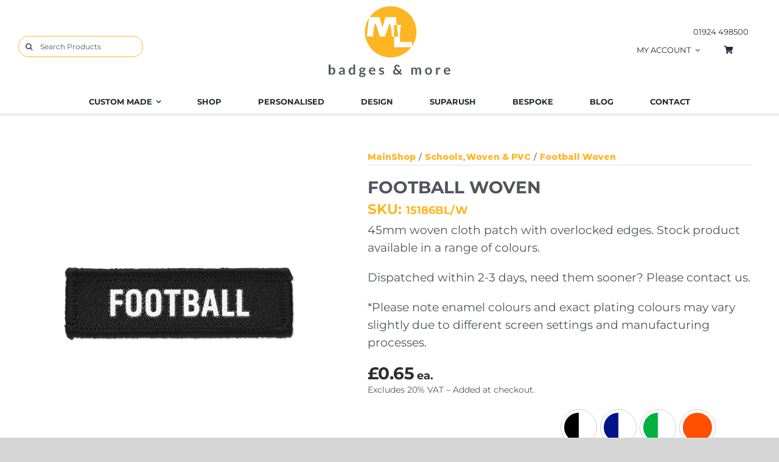

--- FILE ---
content_type: text/html; charset=UTF-8
request_url: https://www.mlbadges.com/product/football-woven/
body_size: 48696
content:
<!DOCTYPE html>
<html class="avada-html-layout-wide avada-html-header-position-top avada-is-100-percent-template" dir="ltr" lang="en-GB" prefix="og: https://ogp.me/ns#" prefix="og: http://ogp.me/ns# fb: http://ogp.me/ns/fb#">
<head>
	<meta http-equiv="X-UA-Compatible" content="IE=edge" />
	<meta http-equiv="Content-Type" content="text/html; charset=utf-8"/>
	<meta name="viewport" content="width=device-width, initial-scale=1" />
	<title>Football Woven - ML Badges</title>
<style id="awlb-live-editor">.fusion-builder-live .fusion-builder-live-toolbar .fusion-toolbar-nav > li.fusion-branding .fusion-builder-logo-wrapper .fusiona-avada-logo {background: url( https://www.mlbadges.com/wp-content/uploads/2021/08/75.png ) no-repeat center !important;
				background-size: contain !important;
				width: 30px;
				height: 30px;}.fusion-builder-live .fusion-builder-live-toolbar .fusion-toolbar-nav > li.fusion-branding .fusion-builder-logo-wrapper .fusiona-avada-logo:before {
					display: none;
				}</style>
		<!-- All in One SEO 4.9.3 - aioseo.com -->
	<meta name="description" content="45mm woven cloth patch with overlocked edges. Stock product available in a range of colours. Dispatched within 2-3 days, need them sooner? Please contact us. *Please note enamel colours and exact plating colours may vary slightly due to different screen settings and manufacturing processes." />
	<meta name="robots" content="max-image-preview:large" />
	<link rel="canonical" href="https://www.mlbadges.com/product/football-woven/" />
	<meta name="generator" content="All in One SEO (AIOSEO) 4.9.3" />
		<meta property="og:locale" content="en_GB" />
		<meta property="og:site_name" content="ML Badges - Custom Made Enamel Badges" />
		<meta property="og:type" content="article" />
		<meta property="og:title" content="Football Woven - ML Badges" />
		<meta property="og:description" content="45mm woven cloth patch with overlocked edges. Stock product available in a range of colours. Dispatched within 2-3 days, need them sooner? Please contact us. *Please note enamel colours and exact plating colours may vary slightly due to different screen settings and manufacturing processes." />
		<meta property="og:url" content="https://www.mlbadges.com/product/football-woven/" />
		<meta property="og:image" content="https://www.mlbadges.com/wp-content/uploads/2021/10/ML-Badges-More-Ltd.png" />
		<meta property="og:image:secure_url" content="https://www.mlbadges.com/wp-content/uploads/2021/10/ML-Badges-More-Ltd.png" />
		<meta property="og:image:width" content="350" />
		<meta property="og:image:height" content="350" />
		<meta property="article:published_time" content="2022-02-01T13:46:54+00:00" />
		<meta property="article:modified_time" content="2025-11-26T16:09:50+00:00" />
		<meta property="article:publisher" content="https://www.facebook.com/mlbadges/" />
		<meta name="twitter:card" content="summary" />
		<meta name="twitter:site" content="@mlbadges" />
		<meta name="twitter:title" content="Football Woven - ML Badges" />
		<meta name="twitter:description" content="45mm woven cloth patch with overlocked edges. Stock product available in a range of colours. Dispatched within 2-3 days, need them sooner? Please contact us. *Please note enamel colours and exact plating colours may vary slightly due to different screen settings and manufacturing processes." />
		<meta name="twitter:image" content="https://www.mlbadges.com/wp-content/uploads/2021/10/ML-Badges-More-Ltd.png" />
		<script type="application/ld+json" class="aioseo-schema">
			{"@context":"https:\/\/schema.org","@graph":[{"@type":"BreadcrumbList","@id":"https:\/\/www.mlbadges.com\/product\/football-woven\/#breadcrumblist","itemListElement":[{"@type":"ListItem","@id":"https:\/\/www.mlbadges.com#listItem","position":1,"name":"Home","item":"https:\/\/www.mlbadges.com","nextItem":{"@type":"ListItem","@id":"https:\/\/www.mlbadges.com\/mainshop\/#listItem","name":"MainShop"}},{"@type":"ListItem","@id":"https:\/\/www.mlbadges.com\/mainshop\/#listItem","position":2,"name":"MainShop","item":"https:\/\/www.mlbadges.com\/mainshop\/","nextItem":{"@type":"ListItem","@id":"https:\/\/www.mlbadges.com\/product-category\/schools\/#listItem","name":"Schools"},"previousItem":{"@type":"ListItem","@id":"https:\/\/www.mlbadges.com#listItem","name":"Home"}},{"@type":"ListItem","@id":"https:\/\/www.mlbadges.com\/product-category\/schools\/#listItem","position":3,"name":"Schools","item":"https:\/\/www.mlbadges.com\/product-category\/schools\/","nextItem":{"@type":"ListItem","@id":"https:\/\/www.mlbadges.com\/product\/football-woven\/#listItem","name":"Football Woven"},"previousItem":{"@type":"ListItem","@id":"https:\/\/www.mlbadges.com\/mainshop\/#listItem","name":"MainShop"}},{"@type":"ListItem","@id":"https:\/\/www.mlbadges.com\/product\/football-woven\/#listItem","position":4,"name":"Football Woven","previousItem":{"@type":"ListItem","@id":"https:\/\/www.mlbadges.com\/product-category\/schools\/#listItem","name":"Schools"}}]},{"@type":"Organization","@id":"https:\/\/www.mlbadges.com\/#organization","name":"ML Badges & More Ltd","description":"Custom Made Enamel Badges","url":"https:\/\/www.mlbadges.com\/","telephone":"+441924498500","logo":{"@type":"ImageObject","url":"https:\/\/www.mlbadges.com\/wp-content\/uploads\/2021\/10\/ML-Badges-More-Ltd.png","@id":"https:\/\/www.mlbadges.com\/product\/football-woven\/#organizationLogo","width":350,"height":350},"image":{"@id":"https:\/\/www.mlbadges.com\/product\/football-woven\/#organizationLogo"},"sameAs":["https:\/\/www.facebook.com\/mlbadges\/","https:\/\/twitter.com\/mlbadges","https:\/\/www.instagram.com\/mlbadges\/","https:\/\/www.pinterest.co.uk\/mlbadges\/","https:\/\/www.linkedin.com\/company\/mlbadges\/"]},{"@type":"WebPage","@id":"https:\/\/www.mlbadges.com\/product\/football-woven\/#webpage","url":"https:\/\/www.mlbadges.com\/product\/football-woven\/","name":"Football Woven - ML Badges","description":"45mm woven cloth patch with overlocked edges. Stock product available in a range of colours. Dispatched within 2-3 days, need them sooner? Please contact us. *Please note enamel colours and exact plating colours may vary slightly due to different screen settings and manufacturing processes.","inLanguage":"en-GB","isPartOf":{"@id":"https:\/\/www.mlbadges.com\/#website"},"breadcrumb":{"@id":"https:\/\/www.mlbadges.com\/product\/football-woven\/#breadcrumblist"},"image":{"@type":"ImageObject","url":"https:\/\/www.mlbadges.com\/wp-content\/uploads\/2022\/02\/woven-football-black.png","@id":"https:\/\/www.mlbadges.com\/product\/football-woven\/#mainImage","width":610,"height":610,"caption":"Football WovenWovenSchools"},"primaryImageOfPage":{"@id":"https:\/\/www.mlbadges.com\/product\/football-woven\/#mainImage"},"datePublished":"2022-02-01T13:46:54+00:00","dateModified":"2025-11-26T16:09:50+00:00"},{"@type":"WebSite","@id":"https:\/\/www.mlbadges.com\/#website","url":"https:\/\/www.mlbadges.com\/","name":"ML Badges","description":"Custom Made Enamel Badges","inLanguage":"en-GB","publisher":{"@id":"https:\/\/www.mlbadges.com\/#organization"}}]}
		</script>
		<!-- All in One SEO -->


<!-- Google Tag Manager for WordPress by gtm4wp.com -->
<script data-cfasync="false" data-pagespeed-no-defer>
	var gtm4wp_datalayer_name = "dataLayer";
	var dataLayer = dataLayer || [];
</script>
<!-- End Google Tag Manager for WordPress by gtm4wp.com --><!-- Google tag (gtag.js) consent mode dataLayer added by Site Kit -->
<script type="text/javascript" id="google_gtagjs-js-consent-mode-data-layer">
/* <![CDATA[ */
window.dataLayer = window.dataLayer || [];function gtag(){dataLayer.push(arguments);}
gtag('consent', 'default', {"ad_personalization":"denied","ad_storage":"denied","ad_user_data":"denied","analytics_storage":"denied","functionality_storage":"denied","security_storage":"denied","personalization_storage":"denied","region":["AT","BE","BG","CH","CY","CZ","DE","DK","EE","ES","FI","FR","GB","GR","HR","HU","IE","IS","IT","LI","LT","LU","LV","MT","NL","NO","PL","PT","RO","SE","SI","SK"],"wait_for_update":500});
window._googlesitekitConsentCategoryMap = {"statistics":["analytics_storage"],"marketing":["ad_storage","ad_user_data","ad_personalization"],"functional":["functionality_storage","security_storage"],"preferences":["personalization_storage"]};
window._googlesitekitConsents = {"ad_personalization":"denied","ad_storage":"denied","ad_user_data":"denied","analytics_storage":"denied","functionality_storage":"denied","security_storage":"denied","personalization_storage":"denied","region":["AT","BE","BG","CH","CY","CZ","DE","DK","EE","ES","FI","FR","GB","GR","HR","HU","IE","IS","IT","LI","LT","LU","LV","MT","NL","NO","PL","PT","RO","SE","SI","SK"],"wait_for_update":500};
/* ]]> */
</script>
<!-- End Google tag (gtag.js) consent mode dataLayer added by Site Kit -->
<link rel='dns-prefetch' href='//www.google.com' />
<link rel='dns-prefetch' href='//www.googletagmanager.com' />
<link rel="alternate" type="application/rss+xml" title="ML Badges &raquo; Feed" href="https://www.mlbadges.com/feed/" />
<link rel="alternate" type="application/rss+xml" title="ML Badges &raquo; Comments Feed" href="https://www.mlbadges.com/comments/feed/" />
					<link rel="shortcut icon" href="https://www.mlbadges.com/wp-content/uploads/2023/03/ML_FAV.png" type="image/x-icon" />
		
					<!-- Apple Touch Icon -->
			<link rel="apple-touch-icon" sizes="180x180" href="https://www.mlbadges.com/wp-content/uploads/2023/03/ML_FAV_APPLE.png">
		
					<!-- Android Icon -->
			<link rel="icon" sizes="192x192" href="https://www.mlbadges.com/wp-content/uploads/2023/03/ML_FAV_192.png">
		
					<!-- MS Edge Icon -->
			<meta name="msapplication-TileImage" content="https://www.mlbadges.com/wp-content/uploads/2023/03/ML_FAV_192-1.png">
				<link rel="alternate" title="oEmbed (JSON)" type="application/json+oembed" href="https://www.mlbadges.com/wp-json/oembed/1.0/embed?url=https%3A%2F%2Fwww.mlbadges.com%2Fproduct%2Ffootball-woven%2F" />
<link rel="alternate" title="oEmbed (XML)" type="text/xml+oembed" href="https://www.mlbadges.com/wp-json/oembed/1.0/embed?url=https%3A%2F%2Fwww.mlbadges.com%2Fproduct%2Ffootball-woven%2F&#038;format=xml" />
<style id='wp-img-auto-sizes-contain-inline-css' type='text/css'>
img:is([sizes=auto i],[sizes^="auto," i]){contain-intrinsic-size:3000px 1500px}
/*# sourceURL=wp-img-auto-sizes-contain-inline-css */
</style>
<link rel='stylesheet' id='wcpcsup-main-css' href='https://www.mlbadges.com/wp-content/plugins/woo-product-carousel-slider-and-grid-ultimate/assets/css/style.css?ver=6.9' type='text/css' media='all' />
<link rel='stylesheet' id='wcpcsup-swmodal-css' href='https://www.mlbadges.com/wp-content/plugins/woo-product-carousel-slider-and-grid-ultimate/assets/css/swmodal.css?ver=6.9' type='text/css' media='all' />
<link rel='stylesheet' id='wcpcsup-swiper-css' href='https://www.mlbadges.com/wp-content/plugins/woo-product-carousel-slider-and-grid-ultimate/assets/css/swiper-bundle.min.css?ver=6.9' type='text/css' media='all' />
<style id='wp-emoji-styles-inline-css' type='text/css'>

	img.wp-smiley, img.emoji {
		display: inline !important;
		border: none !important;
		box-shadow: none !important;
		height: 1em !important;
		width: 1em !important;
		margin: 0 0.07em !important;
		vertical-align: -0.1em !important;
		background: none !important;
		padding: 0 !important;
	}
/*# sourceURL=wp-emoji-styles-inline-css */
</style>
<style id='wp-block-library-inline-css' type='text/css'>
:root{--wp-block-synced-color:#7a00df;--wp-block-synced-color--rgb:122,0,223;--wp-bound-block-color:var(--wp-block-synced-color);--wp-editor-canvas-background:#ddd;--wp-admin-theme-color:#007cba;--wp-admin-theme-color--rgb:0,124,186;--wp-admin-theme-color-darker-10:#006ba1;--wp-admin-theme-color-darker-10--rgb:0,107,160.5;--wp-admin-theme-color-darker-20:#005a87;--wp-admin-theme-color-darker-20--rgb:0,90,135;--wp-admin-border-width-focus:2px}@media (min-resolution:192dpi){:root{--wp-admin-border-width-focus:1.5px}}.wp-element-button{cursor:pointer}:root .has-very-light-gray-background-color{background-color:#eee}:root .has-very-dark-gray-background-color{background-color:#313131}:root .has-very-light-gray-color{color:#eee}:root .has-very-dark-gray-color{color:#313131}:root .has-vivid-green-cyan-to-vivid-cyan-blue-gradient-background{background:linear-gradient(135deg,#00d084,#0693e3)}:root .has-purple-crush-gradient-background{background:linear-gradient(135deg,#34e2e4,#4721fb 50%,#ab1dfe)}:root .has-hazy-dawn-gradient-background{background:linear-gradient(135deg,#faaca8,#dad0ec)}:root .has-subdued-olive-gradient-background{background:linear-gradient(135deg,#fafae1,#67a671)}:root .has-atomic-cream-gradient-background{background:linear-gradient(135deg,#fdd79a,#004a59)}:root .has-nightshade-gradient-background{background:linear-gradient(135deg,#330968,#31cdcf)}:root .has-midnight-gradient-background{background:linear-gradient(135deg,#020381,#2874fc)}:root{--wp--preset--font-size--normal:16px;--wp--preset--font-size--huge:42px}.has-regular-font-size{font-size:1em}.has-larger-font-size{font-size:2.625em}.has-normal-font-size{font-size:var(--wp--preset--font-size--normal)}.has-huge-font-size{font-size:var(--wp--preset--font-size--huge)}.has-text-align-center{text-align:center}.has-text-align-left{text-align:left}.has-text-align-right{text-align:right}.has-fit-text{white-space:nowrap!important}#end-resizable-editor-section{display:none}.aligncenter{clear:both}.items-justified-left{justify-content:flex-start}.items-justified-center{justify-content:center}.items-justified-right{justify-content:flex-end}.items-justified-space-between{justify-content:space-between}.screen-reader-text{border:0;clip-path:inset(50%);height:1px;margin:-1px;overflow:hidden;padding:0;position:absolute;width:1px;word-wrap:normal!important}.screen-reader-text:focus{background-color:#ddd;clip-path:none;color:#444;display:block;font-size:1em;height:auto;left:5px;line-height:normal;padding:15px 23px 14px;text-decoration:none;top:5px;width:auto;z-index:100000}html :where(.has-border-color){border-style:solid}html :where([style*=border-top-color]){border-top-style:solid}html :where([style*=border-right-color]){border-right-style:solid}html :where([style*=border-bottom-color]){border-bottom-style:solid}html :where([style*=border-left-color]){border-left-style:solid}html :where([style*=border-width]){border-style:solid}html :where([style*=border-top-width]){border-top-style:solid}html :where([style*=border-right-width]){border-right-style:solid}html :where([style*=border-bottom-width]){border-bottom-style:solid}html :where([style*=border-left-width]){border-left-style:solid}html :where(img[class*=wp-image-]){height:auto;max-width:100%}:where(figure){margin:0 0 1em}html :where(.is-position-sticky){--wp-admin--admin-bar--position-offset:var(--wp-admin--admin-bar--height,0px)}@media screen and (max-width:600px){html :where(.is-position-sticky){--wp-admin--admin-bar--position-offset:0px}}

/*# sourceURL=wp-block-library-inline-css */
</style><link rel='stylesheet' id='wc-blocks-style-css' href='https://www.mlbadges.com/wp-content/plugins/woocommerce/assets/client/blocks/wc-blocks.css?ver=wc-10.4.3' type='text/css' media='all' />
<style id='global-styles-inline-css' type='text/css'>
:root{--wp--preset--aspect-ratio--square: 1;--wp--preset--aspect-ratio--4-3: 4/3;--wp--preset--aspect-ratio--3-4: 3/4;--wp--preset--aspect-ratio--3-2: 3/2;--wp--preset--aspect-ratio--2-3: 2/3;--wp--preset--aspect-ratio--16-9: 16/9;--wp--preset--aspect-ratio--9-16: 9/16;--wp--preset--color--black: #000000;--wp--preset--color--cyan-bluish-gray: #abb8c3;--wp--preset--color--white: #ffffff;--wp--preset--color--pale-pink: #f78da7;--wp--preset--color--vivid-red: #cf2e2e;--wp--preset--color--luminous-vivid-orange: #ff6900;--wp--preset--color--luminous-vivid-amber: #fcb900;--wp--preset--color--light-green-cyan: #7bdcb5;--wp--preset--color--vivid-green-cyan: #00d084;--wp--preset--color--pale-cyan-blue: #8ed1fc;--wp--preset--color--vivid-cyan-blue: #0693e3;--wp--preset--color--vivid-purple: #9b51e0;--wp--preset--color--awb-color-1: #ffffff;--wp--preset--color--awb-color-2: #f6f6f6;--wp--preset--color--awb-color-3: #e2e2e2;--wp--preset--color--awb-color-4: #ffb623;--wp--preset--color--awb-color-5: #9e9e9e;--wp--preset--color--awb-color-6: #50555b;--wp--preset--color--awb-color-7: #333333;--wp--preset--color--awb-color-8: #212934;--wp--preset--color--awb-color-custom-10: #4a4e57;--wp--preset--color--awb-color-custom-11: #747474;--wp--preset--color--awb-color-custom-12: #e0dede;--wp--preset--color--awb-color-custom-13: #787878;--wp--preset--color--awb-color-custom-14: #e8e8e8;--wp--preset--color--awb-color-custom-15: #f2f3f5;--wp--preset--color--awb-color-custom-16: rgba(242,243,245,0.7);--wp--preset--color--awb-color-custom-17: #e5e5e5;--wp--preset--color--awb-color-custom-18: #bebdbd;--wp--preset--gradient--vivid-cyan-blue-to-vivid-purple: linear-gradient(135deg,rgb(6,147,227) 0%,rgb(155,81,224) 100%);--wp--preset--gradient--light-green-cyan-to-vivid-green-cyan: linear-gradient(135deg,rgb(122,220,180) 0%,rgb(0,208,130) 100%);--wp--preset--gradient--luminous-vivid-amber-to-luminous-vivid-orange: linear-gradient(135deg,rgb(252,185,0) 0%,rgb(255,105,0) 100%);--wp--preset--gradient--luminous-vivid-orange-to-vivid-red: linear-gradient(135deg,rgb(255,105,0) 0%,rgb(207,46,46) 100%);--wp--preset--gradient--very-light-gray-to-cyan-bluish-gray: linear-gradient(135deg,rgb(238,238,238) 0%,rgb(169,184,195) 100%);--wp--preset--gradient--cool-to-warm-spectrum: linear-gradient(135deg,rgb(74,234,220) 0%,rgb(151,120,209) 20%,rgb(207,42,186) 40%,rgb(238,44,130) 60%,rgb(251,105,98) 80%,rgb(254,248,76) 100%);--wp--preset--gradient--blush-light-purple: linear-gradient(135deg,rgb(255,206,236) 0%,rgb(152,150,240) 100%);--wp--preset--gradient--blush-bordeaux: linear-gradient(135deg,rgb(254,205,165) 0%,rgb(254,45,45) 50%,rgb(107,0,62) 100%);--wp--preset--gradient--luminous-dusk: linear-gradient(135deg,rgb(255,203,112) 0%,rgb(199,81,192) 50%,rgb(65,88,208) 100%);--wp--preset--gradient--pale-ocean: linear-gradient(135deg,rgb(255,245,203) 0%,rgb(182,227,212) 50%,rgb(51,167,181) 100%);--wp--preset--gradient--electric-grass: linear-gradient(135deg,rgb(202,248,128) 0%,rgb(113,206,126) 100%);--wp--preset--gradient--midnight: linear-gradient(135deg,rgb(2,3,129) 0%,rgb(40,116,252) 100%);--wp--preset--font-size--small: 13.5px;--wp--preset--font-size--medium: 20px;--wp--preset--font-size--large: 27px;--wp--preset--font-size--x-large: 42px;--wp--preset--font-size--normal: 18px;--wp--preset--font-size--xlarge: 36px;--wp--preset--font-size--huge: 54px;--wp--preset--spacing--20: 0.44rem;--wp--preset--spacing--30: 0.67rem;--wp--preset--spacing--40: 1rem;--wp--preset--spacing--50: 1.5rem;--wp--preset--spacing--60: 2.25rem;--wp--preset--spacing--70: 3.38rem;--wp--preset--spacing--80: 5.06rem;--wp--preset--shadow--natural: 6px 6px 9px rgba(0, 0, 0, 0.2);--wp--preset--shadow--deep: 12px 12px 50px rgba(0, 0, 0, 0.4);--wp--preset--shadow--sharp: 6px 6px 0px rgba(0, 0, 0, 0.2);--wp--preset--shadow--outlined: 6px 6px 0px -3px rgb(255, 255, 255), 6px 6px rgb(0, 0, 0);--wp--preset--shadow--crisp: 6px 6px 0px rgb(0, 0, 0);}:where(.is-layout-flex){gap: 0.5em;}:where(.is-layout-grid){gap: 0.5em;}body .is-layout-flex{display: flex;}.is-layout-flex{flex-wrap: wrap;align-items: center;}.is-layout-flex > :is(*, div){margin: 0;}body .is-layout-grid{display: grid;}.is-layout-grid > :is(*, div){margin: 0;}:where(.wp-block-columns.is-layout-flex){gap: 2em;}:where(.wp-block-columns.is-layout-grid){gap: 2em;}:where(.wp-block-post-template.is-layout-flex){gap: 1.25em;}:where(.wp-block-post-template.is-layout-grid){gap: 1.25em;}.has-black-color{color: var(--wp--preset--color--black) !important;}.has-cyan-bluish-gray-color{color: var(--wp--preset--color--cyan-bluish-gray) !important;}.has-white-color{color: var(--wp--preset--color--white) !important;}.has-pale-pink-color{color: var(--wp--preset--color--pale-pink) !important;}.has-vivid-red-color{color: var(--wp--preset--color--vivid-red) !important;}.has-luminous-vivid-orange-color{color: var(--wp--preset--color--luminous-vivid-orange) !important;}.has-luminous-vivid-amber-color{color: var(--wp--preset--color--luminous-vivid-amber) !important;}.has-light-green-cyan-color{color: var(--wp--preset--color--light-green-cyan) !important;}.has-vivid-green-cyan-color{color: var(--wp--preset--color--vivid-green-cyan) !important;}.has-pale-cyan-blue-color{color: var(--wp--preset--color--pale-cyan-blue) !important;}.has-vivid-cyan-blue-color{color: var(--wp--preset--color--vivid-cyan-blue) !important;}.has-vivid-purple-color{color: var(--wp--preset--color--vivid-purple) !important;}.has-black-background-color{background-color: var(--wp--preset--color--black) !important;}.has-cyan-bluish-gray-background-color{background-color: var(--wp--preset--color--cyan-bluish-gray) !important;}.has-white-background-color{background-color: var(--wp--preset--color--white) !important;}.has-pale-pink-background-color{background-color: var(--wp--preset--color--pale-pink) !important;}.has-vivid-red-background-color{background-color: var(--wp--preset--color--vivid-red) !important;}.has-luminous-vivid-orange-background-color{background-color: var(--wp--preset--color--luminous-vivid-orange) !important;}.has-luminous-vivid-amber-background-color{background-color: var(--wp--preset--color--luminous-vivid-amber) !important;}.has-light-green-cyan-background-color{background-color: var(--wp--preset--color--light-green-cyan) !important;}.has-vivid-green-cyan-background-color{background-color: var(--wp--preset--color--vivid-green-cyan) !important;}.has-pale-cyan-blue-background-color{background-color: var(--wp--preset--color--pale-cyan-blue) !important;}.has-vivid-cyan-blue-background-color{background-color: var(--wp--preset--color--vivid-cyan-blue) !important;}.has-vivid-purple-background-color{background-color: var(--wp--preset--color--vivid-purple) !important;}.has-black-border-color{border-color: var(--wp--preset--color--black) !important;}.has-cyan-bluish-gray-border-color{border-color: var(--wp--preset--color--cyan-bluish-gray) !important;}.has-white-border-color{border-color: var(--wp--preset--color--white) !important;}.has-pale-pink-border-color{border-color: var(--wp--preset--color--pale-pink) !important;}.has-vivid-red-border-color{border-color: var(--wp--preset--color--vivid-red) !important;}.has-luminous-vivid-orange-border-color{border-color: var(--wp--preset--color--luminous-vivid-orange) !important;}.has-luminous-vivid-amber-border-color{border-color: var(--wp--preset--color--luminous-vivid-amber) !important;}.has-light-green-cyan-border-color{border-color: var(--wp--preset--color--light-green-cyan) !important;}.has-vivid-green-cyan-border-color{border-color: var(--wp--preset--color--vivid-green-cyan) !important;}.has-pale-cyan-blue-border-color{border-color: var(--wp--preset--color--pale-cyan-blue) !important;}.has-vivid-cyan-blue-border-color{border-color: var(--wp--preset--color--vivid-cyan-blue) !important;}.has-vivid-purple-border-color{border-color: var(--wp--preset--color--vivid-purple) !important;}.has-vivid-cyan-blue-to-vivid-purple-gradient-background{background: var(--wp--preset--gradient--vivid-cyan-blue-to-vivid-purple) !important;}.has-light-green-cyan-to-vivid-green-cyan-gradient-background{background: var(--wp--preset--gradient--light-green-cyan-to-vivid-green-cyan) !important;}.has-luminous-vivid-amber-to-luminous-vivid-orange-gradient-background{background: var(--wp--preset--gradient--luminous-vivid-amber-to-luminous-vivid-orange) !important;}.has-luminous-vivid-orange-to-vivid-red-gradient-background{background: var(--wp--preset--gradient--luminous-vivid-orange-to-vivid-red) !important;}.has-very-light-gray-to-cyan-bluish-gray-gradient-background{background: var(--wp--preset--gradient--very-light-gray-to-cyan-bluish-gray) !important;}.has-cool-to-warm-spectrum-gradient-background{background: var(--wp--preset--gradient--cool-to-warm-spectrum) !important;}.has-blush-light-purple-gradient-background{background: var(--wp--preset--gradient--blush-light-purple) !important;}.has-blush-bordeaux-gradient-background{background: var(--wp--preset--gradient--blush-bordeaux) !important;}.has-luminous-dusk-gradient-background{background: var(--wp--preset--gradient--luminous-dusk) !important;}.has-pale-ocean-gradient-background{background: var(--wp--preset--gradient--pale-ocean) !important;}.has-electric-grass-gradient-background{background: var(--wp--preset--gradient--electric-grass) !important;}.has-midnight-gradient-background{background: var(--wp--preset--gradient--midnight) !important;}.has-small-font-size{font-size: var(--wp--preset--font-size--small) !important;}.has-medium-font-size{font-size: var(--wp--preset--font-size--medium) !important;}.has-large-font-size{font-size: var(--wp--preset--font-size--large) !important;}.has-x-large-font-size{font-size: var(--wp--preset--font-size--x-large) !important;}
/*# sourceURL=global-styles-inline-css */
</style>

<style id='classic-theme-styles-inline-css' type='text/css'>
/*! This file is auto-generated */
.wp-block-button__link{color:#fff;background-color:#32373c;border-radius:9999px;box-shadow:none;text-decoration:none;padding:calc(.667em + 2px) calc(1.333em + 2px);font-size:1.125em}.wp-block-file__button{background:#32373c;color:#fff;text-decoration:none}
/*# sourceURL=/wp-includes/css/classic-themes.min.css */
</style>
<link rel='stylesheet' id='acoplw-style-css' href='https://www.mlbadges.com/wp-content/plugins/aco-product-labels-for-woocommerce/includes/../assets/css/frontend.css?ver=1.5.13' type='text/css' media='all' />
<link rel='stylesheet' id='photoswipe-css' href='https://www.mlbadges.com/wp-content/plugins/woocommerce/assets/css/photoswipe/photoswipe.min.css?ver=10.4.3' type='text/css' media='all' />
<link rel='stylesheet' id='photoswipe-default-skin-css' href='https://www.mlbadges.com/wp-content/plugins/woocommerce/assets/css/photoswipe/default-skin/default-skin.min.css?ver=10.4.3' type='text/css' media='all' />
<style id='woocommerce-inline-inline-css' type='text/css'>
.woocommerce form .form-row .required { visibility: visible; }
/*# sourceURL=woocommerce-inline-inline-css */
</style>
<link rel='stylesheet' id='dashicons-css' href='https://www.mlbadges.com/wp-includes/css/dashicons.min.css?ver=6.9' type='text/css' media='all' />
<link rel='stylesheet' id='woocommerce-addons-css-css' href='https://www.mlbadges.com/wp-content/plugins/woocommerce-product-addons/assets/css/frontend/frontend.css?ver=8.1.0' type='text/css' media='all' />
<link rel='stylesheet' id='wc_stripe_express_checkout_style-css' href='https://www.mlbadges.com/wp-content/plugins/woocommerce-gateway-stripe/build/express-checkout.css?ver=f49792bd42ded7e3e1cb' type='text/css' media='all' />
<link rel='stylesheet' id='child-style-css' href='https://www.mlbadges.com/wp-content/themes/Avada-Child-Theme/style.css?ver=6.9' type='text/css' media='all' />
<link rel='stylesheet' id='fusion-dynamic-css-css' href='https://www.mlbadges.com/wp-content/uploads/fusion-styles/22934f8c3410ee876d289a9b6e99e982.min.css?ver=3.13.3' type='text/css' media='all' />
<script type="text/template" id="tmpl-variation-template">
	<div class="woocommerce-variation-description">{{{ data.variation.variation_description }}}</div>
	<div class="woocommerce-variation-price">{{{ data.variation.price_html }}}</div>
	<div class="woocommerce-variation-availability">{{{ data.variation.availability_html }}}</div>
</script>
<script type="text/template" id="tmpl-unavailable-variation-template">
	<p role="alert">Sorry, this product is unavailable. Please choose a different combination.</p>
</script>
<script type="text/javascript" src="https://www.mlbadges.com/wp-includes/js/dist/vendor/react.min.js?ver=18.3.1.1" id="react-js"></script>
<script type="text/javascript" src="https://www.mlbadges.com/wp-includes/js/dist/vendor/react-dom.min.js?ver=18.3.1.1" id="react-dom-js"></script>
<script type="text/javascript" src="https://www.mlbadges.com/wp-includes/js/dist/vendor/react-jsx-runtime.min.js?ver=18.3.1" id="react-jsx-runtime-js"></script>
<script type="text/javascript" src="https://www.mlbadges.com/wp-includes/js/dist/dom-ready.min.js?ver=f77871ff7694fffea381" id="wp-dom-ready-js"></script>
<script type="text/javascript" src="https://www.mlbadges.com/wp-includes/js/dist/hooks.min.js?ver=dd5603f07f9220ed27f1" id="wp-hooks-js"></script>
<script type="text/javascript" src="https://www.mlbadges.com/wp-includes/js/dist/i18n.min.js?ver=c26c3dc7bed366793375" id="wp-i18n-js"></script>
<script type="text/javascript" id="wp-i18n-js-after">
/* <![CDATA[ */
wp.i18n.setLocaleData( { 'text direction\u0004ltr': [ 'ltr' ] } );
//# sourceURL=wp-i18n-js-after
/* ]]> */
</script>
<script type="text/javascript" id="wp-a11y-js-translations">
/* <![CDATA[ */
( function( domain, translations ) {
	var localeData = translations.locale_data[ domain ] || translations.locale_data.messages;
	localeData[""].domain = domain;
	wp.i18n.setLocaleData( localeData, domain );
} )( "default", {"translation-revision-date":"2025-12-15 12:18:56+0000","generator":"GlotPress\/4.0.3","domain":"messages","locale_data":{"messages":{"":{"domain":"messages","plural-forms":"nplurals=2; plural=n != 1;","lang":"en_GB"},"Notifications":["Notifications"]}},"comment":{"reference":"wp-includes\/js\/dist\/a11y.js"}} );
//# sourceURL=wp-a11y-js-translations
/* ]]> */
</script>
<script type="text/javascript" src="https://www.mlbadges.com/wp-includes/js/dist/a11y.min.js?ver=cb460b4676c94bd228ed" id="wp-a11y-js"></script>
<script type="text/javascript" src="https://www.mlbadges.com/wp-includes/js/dist/url.min.js?ver=9e178c9516d1222dc834" id="wp-url-js"></script>
<script type="text/javascript" id="wp-api-fetch-js-translations">
/* <![CDATA[ */
( function( domain, translations ) {
	var localeData = translations.locale_data[ domain ] || translations.locale_data.messages;
	localeData[""].domain = domain;
	wp.i18n.setLocaleData( localeData, domain );
} )( "default", {"translation-revision-date":"2025-12-15 12:18:56+0000","generator":"GlotPress\/4.0.3","domain":"messages","locale_data":{"messages":{"":{"domain":"messages","plural-forms":"nplurals=2; plural=n != 1;","lang":"en_GB"},"Could not get a valid response from the server.":["Could not get a valid response from the server."],"Unable to connect. Please check your Internet connection.":["Unable to connect. Please check your Internet connection."],"Media upload failed. If this is a photo or a large image, please scale it down and try again.":["Media upload failed. If this is a photo or a large image, please scale it down and try again."],"The response is not a valid JSON response.":["The response is not a valid JSON response."]}},"comment":{"reference":"wp-includes\/js\/dist\/api-fetch.js"}} );
//# sourceURL=wp-api-fetch-js-translations
/* ]]> */
</script>
<script type="text/javascript" src="https://www.mlbadges.com/wp-includes/js/dist/api-fetch.min.js?ver=3a4d9af2b423048b0dee" id="wp-api-fetch-js"></script>
<script type="text/javascript" id="wp-api-fetch-js-after">
/* <![CDATA[ */
wp.apiFetch.use( wp.apiFetch.createRootURLMiddleware( "https://www.mlbadges.com/wp-json/" ) );
wp.apiFetch.nonceMiddleware = wp.apiFetch.createNonceMiddleware( "38b94034b2" );
wp.apiFetch.use( wp.apiFetch.nonceMiddleware );
wp.apiFetch.use( wp.apiFetch.mediaUploadMiddleware );
wp.apiFetch.nonceEndpoint = "https://www.mlbadges.com/wp-admin/admin-ajax.php?action=rest-nonce";
//# sourceURL=wp-api-fetch-js-after
/* ]]> */
</script>
<script type="text/javascript" src="https://www.mlbadges.com/wp-includes/js/dist/blob.min.js?ver=9113eed771d446f4a556" id="wp-blob-js"></script>
<script type="text/javascript" src="https://www.mlbadges.com/wp-includes/js/dist/block-serialization-default-parser.min.js?ver=14d44daebf663d05d330" id="wp-block-serialization-default-parser-js"></script>
<script type="text/javascript" src="https://www.mlbadges.com/wp-includes/js/dist/autop.min.js?ver=9fb50649848277dd318d" id="wp-autop-js"></script>
<script type="text/javascript" src="https://www.mlbadges.com/wp-includes/js/dist/deprecated.min.js?ver=e1f84915c5e8ae38964c" id="wp-deprecated-js"></script>
<script type="text/javascript" src="https://www.mlbadges.com/wp-includes/js/dist/dom.min.js?ver=26edef3be6483da3de2e" id="wp-dom-js"></script>
<script type="text/javascript" src="https://www.mlbadges.com/wp-includes/js/dist/escape-html.min.js?ver=6561a406d2d232a6fbd2" id="wp-escape-html-js"></script>
<script type="text/javascript" src="https://www.mlbadges.com/wp-includes/js/dist/element.min.js?ver=6a582b0c827fa25df3dd" id="wp-element-js"></script>
<script type="text/javascript" src="https://www.mlbadges.com/wp-includes/js/dist/is-shallow-equal.min.js?ver=e0f9f1d78d83f5196979" id="wp-is-shallow-equal-js"></script>
<script type="text/javascript" id="wp-keycodes-js-translations">
/* <![CDATA[ */
( function( domain, translations ) {
	var localeData = translations.locale_data[ domain ] || translations.locale_data.messages;
	localeData[""].domain = domain;
	wp.i18n.setLocaleData( localeData, domain );
} )( "default", {"translation-revision-date":"2025-12-15 12:18:56+0000","generator":"GlotPress\/4.0.3","domain":"messages","locale_data":{"messages":{"":{"domain":"messages","plural-forms":"nplurals=2; plural=n != 1;","lang":"en_GB"},"Tilde":["Tilde"],"Backtick":["Backtick"],"Period":["Period"],"Comma":["Comma"]}},"comment":{"reference":"wp-includes\/js\/dist\/keycodes.js"}} );
//# sourceURL=wp-keycodes-js-translations
/* ]]> */
</script>
<script type="text/javascript" src="https://www.mlbadges.com/wp-includes/js/dist/keycodes.min.js?ver=34c8fb5e7a594a1c8037" id="wp-keycodes-js"></script>
<script type="text/javascript" src="https://www.mlbadges.com/wp-includes/js/dist/priority-queue.min.js?ver=2d59d091223ee9a33838" id="wp-priority-queue-js"></script>
<script type="text/javascript" src="https://www.mlbadges.com/wp-includes/js/dist/compose.min.js?ver=7a9b375d8c19cf9d3d9b" id="wp-compose-js"></script>
<script type="text/javascript" src="https://www.mlbadges.com/wp-includes/js/dist/private-apis.min.js?ver=4f465748bda624774139" id="wp-private-apis-js"></script>
<script type="text/javascript" src="https://www.mlbadges.com/wp-includes/js/dist/redux-routine.min.js?ver=8bb92d45458b29590f53" id="wp-redux-routine-js"></script>
<script type="text/javascript" src="https://www.mlbadges.com/wp-includes/js/dist/data.min.js?ver=f940198280891b0b6318" id="wp-data-js"></script>
<script type="text/javascript" id="wp-data-js-after">
/* <![CDATA[ */
( function() {
	var userId = 0;
	var storageKey = "WP_DATA_USER_" + userId;
	wp.data
		.use( wp.data.plugins.persistence, { storageKey: storageKey } );
} )();
//# sourceURL=wp-data-js-after
/* ]]> */
</script>
<script type="text/javascript" src="https://www.mlbadges.com/wp-includes/js/dist/html-entities.min.js?ver=e8b78b18a162491d5e5f" id="wp-html-entities-js"></script>
<script type="text/javascript" id="wp-rich-text-js-translations">
/* <![CDATA[ */
( function( domain, translations ) {
	var localeData = translations.locale_data[ domain ] || translations.locale_data.messages;
	localeData[""].domain = domain;
	wp.i18n.setLocaleData( localeData, domain );
} )( "default", {"translation-revision-date":"2025-12-15 12:18:56+0000","generator":"GlotPress\/4.0.3","domain":"messages","locale_data":{"messages":{"":{"domain":"messages","plural-forms":"nplurals=2; plural=n != 1;","lang":"en_GB"},"%s applied.":["%s applied."],"%s removed.":["%s removed."]}},"comment":{"reference":"wp-includes\/js\/dist\/rich-text.js"}} );
//# sourceURL=wp-rich-text-js-translations
/* ]]> */
</script>
<script type="text/javascript" src="https://www.mlbadges.com/wp-includes/js/dist/rich-text.min.js?ver=5bdbb44f3039529e3645" id="wp-rich-text-js"></script>
<script type="text/javascript" src="https://www.mlbadges.com/wp-includes/js/dist/shortcode.min.js?ver=0b3174183b858f2df320" id="wp-shortcode-js"></script>
<script type="text/javascript" src="https://www.mlbadges.com/wp-includes/js/dist/warning.min.js?ver=d69bc18c456d01c11d5a" id="wp-warning-js"></script>
<script type="text/javascript" id="wp-blocks-js-translations">
/* <![CDATA[ */
( function( domain, translations ) {
	var localeData = translations.locale_data[ domain ] || translations.locale_data.messages;
	localeData[""].domain = domain;
	wp.i18n.setLocaleData( localeData, domain );
} )( "default", {"translation-revision-date":"2025-12-15 12:18:56+0000","generator":"GlotPress\/4.0.3","domain":"messages","locale_data":{"messages":{"":{"domain":"messages","plural-forms":"nplurals=2; plural=n != 1;","lang":"en_GB"},"%1$s Block. Row %2$d":["%1$s Block. Row %2$d"],"Design":["Design"],"%s Block":["%s Block"],"%1$s Block. %2$s":["%1$s Block. %2$s"],"%1$s Block. Column %2$d":["%1$s Block. Column %2$d"],"%1$s Block. Column %2$d. %3$s":["%1$s Block. Column %2$d. %3$s"],"%1$s Block. Row %2$d. %3$s":["%1$s Block. Row %2$d. %3$s"],"Reusable blocks":["Reusable blocks"],"Embeds":["Embeds"],"Text":["Text"],"Widgets":["Widgets"],"Theme":["Theme"],"Media":["Media"]}},"comment":{"reference":"wp-includes\/js\/dist\/blocks.js"}} );
//# sourceURL=wp-blocks-js-translations
/* ]]> */
</script>
<script type="text/javascript" src="https://www.mlbadges.com/wp-includes/js/dist/blocks.min.js?ver=de131db49fa830bc97da" id="wp-blocks-js"></script>
<script type="text/javascript" src="https://www.mlbadges.com/wp-includes/js/dist/vendor/moment.min.js?ver=2.30.1" id="moment-js"></script>
<script type="text/javascript" id="moment-js-after">
/* <![CDATA[ */
moment.updateLocale( 'en_GB', {"months":["January","February","March","April","May","June","July","August","September","October","November","December"],"monthsShort":["Jan","Feb","Mar","Apr","May","Jun","Jul","Aug","Sep","Oct","Nov","Dec"],"weekdays":["Sunday","Monday","Tuesday","Wednesday","Thursday","Friday","Saturday"],"weekdaysShort":["Sun","Mon","Tue","Wed","Thu","Fri","Sat"],"week":{"dow":1},"longDateFormat":{"LT":"g:i A","LTS":null,"L":null,"LL":"d/m/Y","LLL":"j F Y H:i","LLLL":null}} );
//# sourceURL=moment-js-after
/* ]]> */
</script>
<script type="text/javascript" src="https://www.mlbadges.com/wp-includes/js/dist/date.min.js?ver=795a56839718d3ff7eae" id="wp-date-js"></script>
<script type="text/javascript" id="wp-date-js-after">
/* <![CDATA[ */
wp.date.setSettings( {"l10n":{"locale":"en_GB","months":["January","February","March","April","May","June","July","August","September","October","November","December"],"monthsShort":["Jan","Feb","Mar","Apr","May","Jun","Jul","Aug","Sep","Oct","Nov","Dec"],"weekdays":["Sunday","Monday","Tuesday","Wednesday","Thursday","Friday","Saturday"],"weekdaysShort":["Sun","Mon","Tue","Wed","Thu","Fri","Sat"],"meridiem":{"am":"am","pm":"pm","AM":"AM","PM":"PM"},"relative":{"future":"%s from now","past":"%s ago","s":"a second","ss":"%d seconds","m":"a minute","mm":"%d minutes","h":"an hour","hh":"%d hours","d":"a day","dd":"%d days","M":"a month","MM":"%d months","y":"a year","yy":"%d years"},"startOfWeek":1},"formats":{"time":"g:i A","date":"d/m/Y","datetime":"j F Y H:i","datetimeAbbreviated":"j F Y H:i"},"timezone":{"offset":0,"offsetFormatted":"0","string":"","abbr":""}} );
//# sourceURL=wp-date-js-after
/* ]]> */
</script>
<script type="text/javascript" src="https://www.mlbadges.com/wp-includes/js/dist/primitives.min.js?ver=0b5dcc337aa7cbf75570" id="wp-primitives-js"></script>
<script type="text/javascript" id="wp-components-js-translations">
/* <![CDATA[ */
( function( domain, translations ) {
	var localeData = translations.locale_data[ domain ] || translations.locale_data.messages;
	localeData[""].domain = domain;
	wp.i18n.setLocaleData( localeData, domain );
} )( "default", {"translation-revision-date":"2025-12-15 12:18:56+0000","generator":"GlotPress\/4.0.3","domain":"messages","locale_data":{"messages":{"":{"domain":"messages","plural-forms":"nplurals=2; plural=n != 1;","lang":"en_GB"},"December":["December"],"November":["November"],"October":["October"],"September":["September"],"August":["August"],"July":["July"],"June":["June"],"May":["May"],"April":["April"],"March":["March"],"February":["February"],"January":["January"],"Optional":["Optional"],"%s, selected":["%s, selected"],"Go to the Previous Month":["Go to the Previous Month"],"Go to the Next Month":["Go to the Next Month"],"Today, %s":["Today, %s"],"Date range calendar":["Date range calendar"],"Date calendar":["Date calendar"],"input control\u0004Show %s":["Show %s"],"Border color picker. The currently selected color has a value of \"%s\".":["Border colour picker. The currently selected colour has a value of \"%s\"."],"Border color picker. The currently selected color is called \"%1$s\" and has a value of \"%2$s\".":["Border colour picker. The currently selected colour is called \"%1$s\" and has a value of \"%2$s\"."],"Border color and style picker. The currently selected color has a value of \"%s\".":["Border colour and style picker. The currently selected colour has a value of \"%s\"."],"Border color and style picker. The currently selected color has a value of \"%1$s\". The currently selected style is \"%2$s\".":["Border colour and style picker. The currently selected colour has a value of \"%1$s\". The currently selected style is \"%2$s\"."],"Border color and style picker. The currently selected color is called \"%1$s\" and has a value of \"%2$s\".":["Border colour and style picker. The currently selected colour is called \"%1$s\" and has a value of \"%2$s\"."],"Border color and style picker. The currently selected color is called \"%1$s\" and has a value of \"%2$s\". The currently selected style is \"%3$s\".":["Border colour and style picker. The currently selected colour is called \"%1$s\" and has a value of \"%2$s\". The currently selected style is \"%3$s\"."],"%d item selected":["%d item selected","%d items selected"],"Select AM or PM":["Select AM or PM"],"Select an item":["Select an item"],"No items found":["No items found"],"Remove color: %s":["Remove colour: %s"],"authors\u0004All":["All"],"categories\u0004All":["All"],"Edit: %s":["Edit: %s"],"Left and right sides":["Left and right sides"],"Top and bottom sides":["Top and bottom sides"],"Right side":["Right side"],"Left side":["Left side"],"Bottom side":["Bottom side"],"Top side":["Top side"],"Large viewport largest dimension (lvmax)":["Large viewport largest dimension (lvmax)"],"Small viewport largest dimension (svmax)":["Small viewport largest dimension (svmax)"],"Dynamic viewport largest dimension (dvmax)":["Dynamic viewport largest dimension (dvmax)"],"Dynamic viewport smallest dimension (dvmin)":["Dynamic viewport smallest dimension (dvmin)"],"Dynamic viewport width or height (dvb)":["Dynamic viewport width or height (dvb)"],"Dynamic viewport width or height (dvi)":["Dynamic viewport width or height (dvi)"],"Dynamic viewport height (dvh)":["Dynamic viewport height (dvh)"],"Dynamic viewport width (dvw)":["Dynamic viewport width (dvw)"],"Large viewport smallest dimension (lvmin)":["Large viewport smallest dimension (lvmin)"],"Large viewport width or height (lvb)":["Large viewport width or height (lvb)"],"Large viewport width or height (lvi)":["Large viewport width or height (lvi)"],"Large viewport height (lvh)":["Large viewport height (lvh)"],"Large viewport width (lvw)":["Large viewport width (lvw)"],"Small viewport smallest dimension (svmin)":["Small viewport smallest dimension (svmin)"],"Small viewport width or height (svb)":["Small viewport width or height (svb)"],"Viewport smallest size in the block direction (svb)":["Viewport smallest size in the block direction (svb)"],"Small viewport width or height (svi)":["Small viewport width or height (svi)"],"Viewport smallest size in the inline direction (svi)":["Viewport smallest size in the inline direction (svi)"],"Small viewport height (svh)":["Small viewport height (svh)"],"Small viewport width (svw)":["Small viewport width (svw)"],"No color selected":["No colour selected"],"Required":["Required"],"Notice":["Notice"],"Error notice":["Error notice"],"Information notice":["Information notice"],"Warning notice":["Warning notice"],"Focal point top position":["Focal point top position"],"Focal point left position":["Focal point left position"],"Scrollable section":["Scrollable section"],"Initial %d result loaded. Type to filter all available results. Use up and down arrow keys to navigate.":["Initial %d result loaded. Type to filter all available results. Use up and down arrow keys to navigate.","Initial %d results loaded. Type to filter all available results. Use up and down arrow keys to navigate."],"Extra Extra Large":["Extra Extra Large"],"Show details":["Show details"],"Decrement":["Decrement"],"Increment":["Increment"],"All options reset":["All options reset"],"All options are currently hidden":["All options are currently hidden"],"%s is now visible":["%s is now visible"],"%s hidden and reset to default":["%s hidden and reset to default"],"%s reset to default":["%s reset to default"],"XXL":["XXL"],"XL":["XL"],"L":["L"],"M":["M"],"S":["S"],"Unset":["Unset"],"%1$s. Selected":["%1$s. selected"],"%1$s. Selected. There is %2$d event":["%1$s. Selected. There is %2$d event","%1$s. Selected. There are %2$d events"],"View next month":["View next month"],"View previous month":["View previous month"],"Border color and style picker":["Border colour and style picker"],"Loading \u2026":["Loading \u2026"],"All sides":["All sides"],"Bottom border":["Bottom border"],"Right border":["Right border"],"Left border":["Left border"],"Top border":["Top border"],"Border color picker.":["Border colour picker."],"Border color and style picker.":["Border colour and style picker."],"Custom color picker. The currently selected color is called \"%1$s\" and has a value of \"%2$s\".":["Custom colour picker. The currently selected colour is called \"%1$s\" and has a value of \"%2$s\"."],"Link sides":["Link sides"],"Unlink sides":["Unlink sides"],"Reset all":["Reset all"],"Button label to reveal tool panel options\u0004%s options":["%s options"],"Hide and reset %s":["Hide and reset %s"],"Reset %s":["Reset %s"],"Search %s":["Search %s"],"Set custom size":["Set custom size"],"Use size preset":["Use size preset"],"Currently selected font size: %s":["Currently selected font size: %s"],"Highlights":["Highlights"],"Size of a UI element\u0004Extra Large":["Extra Large"],"Size of a UI element\u0004Large":["Large"],"Size of a UI element\u0004Medium":["Medium"],"Size of a UI element\u0004Small":["Small"],"Size of a UI element\u0004None":["None"],"Currently selected: %s":["Currently selected: %s"],"Reset colors":["Reset colours"],"Reset gradient":["Reset gradient"],"Remove all colors":["Remove all colours"],"Remove all gradients":["Remove all gradients"],"Color options":["Colour options"],"Gradient options":["Gradient options"],"Add color":["Add colour"],"Add gradient":["Add gradient"],"Gradient name":["Gradient name"],"Color %d":["Colour %d"],"Color format":["Colour format"],"Hex color":["Hex colour"],"%1$s (%2$d of %3$d)":["%1$s (%2$d of %3$d)"],"Invalid item":["Invalid item"],"Shadows":["Shadows"],"Duotone: %s":["Duotone: %s"],"Duotone code: %s":["Duotone code: %s"],"%1$s. There is %2$d event":["%1$s. There is %2$d event","%1$s. There are %2$d events"],"Relative to root font size (rem)\u0004rems":["rems"],"Relative to parent font size (em)\u0004ems":["ems"],"Points (pt)":["Points (pt)"],"Picas (pc)":["Picas (pc)"],"Inches (in)":["Inches (in)"],"Millimeters (mm)":["Millimetres (mm)"],"Centimeters (cm)":["Centimetres (cm)"],"x-height of the font (ex)":["x-height of the font (ex)"],"Width of the zero (0) character (ch)":["Width of the zero (0) character (ch)"],"Viewport largest dimension (vmax)":["Viewport largest dimension (vmax)"],"Viewport smallest dimension (vmin)":["Viewport smallest dimension (vmin)"],"Percent (%)":["Percent (%)"],"Border width":["Border width"],"Dotted":["Dotted"],"Dashed":["Dashed"],"Viewport height (vh)":["Viewport height (vh)"],"Viewport width (vw)":["Viewport width (vw)"],"Relative to root font size (rem)":["Relative to root font size (rem)"],"Relative to parent font size (em)":["Relative to parent font size (em)"],"Pixels (px)":["Pixels (px)"],"Percentage (%)":["Percentage (%)"],"Close search":["Close search"],"Search in %s":["Search in %s"],"Select unit":["Select unit"],"Radial":["Radial"],"Linear":["Linear"],"Media preview":["Media preview"],"Coordinated Universal Time":["Coordinated Universal Time"],"Color name":["Colour name"],"Reset search":["Reset search"],"Box Control":["Box Control"],"Alignment Matrix Control":["Alignment Matrix Control"],"Bottom Center":["Bottom Centre"],"Center Right":["Centre Right"],"Center Left":["Centre Left"],"Top Center":["Top Centre"],"Solid":["Solid"],"Finish":["Finish"],"Page %1$d of %2$d":["Page %1$d of %2$d"],"Guide controls":["Guide controls"],"Gradient: %s":["Gradient: %s"],"Gradient code: %s":["Gradient code: %s"],"Remove Control Point":["Remove Control Point"],"Use your left or right arrow keys or drag and drop with the mouse to change the gradient position. Press the button to change the color or remove the control point.":["Use your left or right arrow keys or drag and drop with the mouse to change the gradient position. Press the button to change the colour or remove the control point."],"Gradient control point at position %1$d%% with color code %2$s.":["Gradient control point at position %1$d%% with colour code %2$s."],"Extra Large":["Extra Large"],"Small":["Small"],"Angle":["Angle"],"Separate with commas or the Enter key.":["Separate with commas or the Enter key."],"Separate with commas, spaces, or the Enter key.":["Separate with commas, spaces, or the Enter key."],"Copied!":["Copied!"],"%d result found.":["%d result found.","%d results found."],"Number of items":["Number of items"],"Category":["Category"],"Z \u2192 A":["Z \t A"],"A \u2192 Z":["A \t Z"],"Oldest to newest":["Oldest to newest"],"Newest to oldest":["Newest to oldest"],"Order by":["Order by"],"Dismiss this notice":["Dismiss this notice"],"Remove item":["Remove item"],"Item removed.":["Item removed."],"Item added.":["Item added."],"Add item":["Add item"],"Reset":["Reset"],"(opens in a new tab)":["(opens in a new tab)"],"Minutes":["Minutes"],"Color code: %s":["Colour code: %s"],"Custom color picker":["Custom colour picker"],"No results.":["No results."],"%d result found, use up and down arrow keys to navigate.":["%d result found, use up and down arrow keys to navigate.","%d results found, use up and down arrow keys to navigate."],"Time":["Time"],"Day":["Day"],"Month":["Month"],"Date":["Date"],"Hours":["Hours"],"Item selected.":["Item selected."],"Previous":["Previous"],"Year":["Year"],"Back":["Back"],"Style":["Style"],"Large":["Large"],"Drop files to upload":["Drop files to upload"],"Clear":["Clear"],"Mixed":["Mixed"],"Custom":["Custom"],"Next":["Next"],"PM":["PM"],"AM":["AM"],"Bottom Right":["Bottom Right"],"Bottom Left":["Bottom Left"],"Top Right":["Top Right"],"Top Left":["Top Left"],"Type":["Type"],"Top":["Top"],"Copy":["Copy"],"Font size":["Font size"],"Calendar":["Calendar"],"No results found.":["No results found."],"Default":["Default"],"Close":["Close"],"Search":["Search"],"OK":["OK"],"Medium":["Medium"],"Center":["Centre"],"Left":["Left"],"Cancel":["Cancel"],"Done":["Done"],"None":["None"],"Categories":["Categories"],"Author":["Author"]}},"comment":{"reference":"wp-includes\/js\/dist\/components.js"}} );
//# sourceURL=wp-components-js-translations
/* ]]> */
</script>
<script type="text/javascript" src="https://www.mlbadges.com/wp-includes/js/dist/components.min.js?ver=ad5cb4227f07a3d422ad" id="wp-components-js"></script>
<script type="text/javascript" src="https://www.mlbadges.com/wp-includes/js/dist/keyboard-shortcuts.min.js?ver=fbc45a34ce65c5723afa" id="wp-keyboard-shortcuts-js"></script>
<script type="text/javascript" id="wp-commands-js-translations">
/* <![CDATA[ */
( function( domain, translations ) {
	var localeData = translations.locale_data[ domain ] || translations.locale_data.messages;
	localeData[""].domain = domain;
	wp.i18n.setLocaleData( localeData, domain );
} )( "default", {"translation-revision-date":"2025-12-15 12:18:56+0000","generator":"GlotPress\/4.0.3","domain":"messages","locale_data":{"messages":{"":{"domain":"messages","plural-forms":"nplurals=2; plural=n != 1;","lang":"en_GB"},"Search commands and settings":["Search commands and settings"],"Command suggestions":["Command suggestions"],"Command palette":["Command palette"],"Open the command palette.":["Open the command palette."],"No results found.":["No results found."]}},"comment":{"reference":"wp-includes\/js\/dist\/commands.js"}} );
//# sourceURL=wp-commands-js-translations
/* ]]> */
</script>
<script type="text/javascript" src="https://www.mlbadges.com/wp-includes/js/dist/commands.min.js?ver=cac8f4817ab7cea0ac49" id="wp-commands-js"></script>
<script type="text/javascript" src="https://www.mlbadges.com/wp-includes/js/dist/notices.min.js?ver=f62fbf15dcc23301922f" id="wp-notices-js"></script>
<script type="text/javascript" src="https://www.mlbadges.com/wp-includes/js/dist/preferences-persistence.min.js?ver=e954d3a4426d311f7d1a" id="wp-preferences-persistence-js"></script>
<script type="text/javascript" id="wp-preferences-js-translations">
/* <![CDATA[ */
( function( domain, translations ) {
	var localeData = translations.locale_data[ domain ] || translations.locale_data.messages;
	localeData[""].domain = domain;
	wp.i18n.setLocaleData( localeData, domain );
} )( "default", {"translation-revision-date":"2025-12-15 12:18:56+0000","generator":"GlotPress\/4.0.3","domain":"messages","locale_data":{"messages":{"":{"domain":"messages","plural-forms":"nplurals=2; plural=n != 1;","lang":"en_GB"},"Preference activated - %s":["Preference activated \u2013 %s"],"Preference deactivated - %s":["Preference deactivated \u2013 %s"],"Preferences":["Preferences"],"Back":["Back"]}},"comment":{"reference":"wp-includes\/js\/dist\/preferences.js"}} );
//# sourceURL=wp-preferences-js-translations
/* ]]> */
</script>
<script type="text/javascript" src="https://www.mlbadges.com/wp-includes/js/dist/preferences.min.js?ver=2ca086aed510c242a1ed" id="wp-preferences-js"></script>
<script type="text/javascript" id="wp-preferences-js-after">
/* <![CDATA[ */
( function() {
				var serverData = false;
				var userId = "0";
				var persistenceLayer = wp.preferencesPersistence.__unstableCreatePersistenceLayer( serverData, userId );
				var preferencesStore = wp.preferences.store;
				wp.data.dispatch( preferencesStore ).setPersistenceLayer( persistenceLayer );
			} ) ();
//# sourceURL=wp-preferences-js-after
/* ]]> */
</script>
<script type="text/javascript" src="https://www.mlbadges.com/wp-includes/js/dist/style-engine.min.js?ver=7c6fcedc37dadafb8a81" id="wp-style-engine-js"></script>
<script type="text/javascript" src="https://www.mlbadges.com/wp-includes/js/dist/token-list.min.js?ver=cfdf635a436c3953a965" id="wp-token-list-js"></script>
<script type="text/javascript" id="wp-block-editor-js-translations">
/* <![CDATA[ */
( function( domain, translations ) {
	var localeData = translations.locale_data[ domain ] || translations.locale_data.messages;
	localeData[""].domain = domain;
	wp.i18n.setLocaleData( localeData, domain );
} )( "default", {"translation-revision-date":"2025-12-15 12:18:56+0000","generator":"GlotPress\/4.0.3","domain":"messages","locale_data":{"messages":{"":{"domain":"messages","plural-forms":"nplurals=2; plural=n != 1;","lang":"en_GB"},"Uncategorized":["Uncategorised"],"Multiple <main> elements detected. The duplicate may be in your content or template. This is not valid HTML and may cause accessibility issues. Please change this HTML element.":["Multiple <main> elements detected. The duplicate may be in your content or template. This is not valid HTML and may cause accessibility issues. Please change this HTML element."],"%s (Already in use)":["%s (Already in use)"],"The <button> element should be used for interactive controls that perform an action on the current page, such as opening a modal or toggling content visibility.":["The <button> element should be used for interactive controls that perform an action on the current page, such as opening a modal or toggling content visibility."],"The <a> element should be used for links that navigate to a different page or to a different section within the same page.":["The <a> element should be used for links that navigate to a different page or to a different section within the same page."],"Edit contents":["Edit contents"],"The <a>Link Relation<\/a> attribute defines the relationship between a linked resource and the current document.":["The <a>Link Relation<\/a> attribute defines the relationship between a linked resource and the current document."],"Link relation":["Link relation"],"Block is hidden.":["Block is hidden."],"Visible":["Visible"],"Block hidden. You can access it via the List View (%s).":["Block hidden. You can access it via the List View (%s)."],"Blocks hidden. You can access them via the List View (%s).":["Blocks hidden. You can access them via the List View (%s)."],"Source not registered":["Source not registered"],"Not connected":["Not connected"],"No sources available":["No sources available"],"Show or hide the selected block(s).":["Show or hide the selected block(s)."],"Paste the copied style to the selected block(s).":["Paste the copied style to the selected block(s)."],"Set custom border radius":["Set custom border radius"],"Use border radius preset":["Use border radius preset"],"Allowed Blocks":["Allowed Blocks"],"Specify which blocks are allowed inside this container.":["Specify which blocks are allowed inside this container."],"Select which blocks can be added inside this container.":["Select which blocks can be added inside this container."],"Manage allowed blocks":["Manage allowed blocks"],"Unsync and edit":["Unsync and edit"],"Synced with the selected %s.":["Synced with the selected %s."],"Blog home":["Blog home"],"Attachment":["Attachment"],"The <nav> element should be used to identify groups of links that are intended to be used for website or page content navigation.":["The <nav> element should be used to identify groups of links that are intended to be used for website or page content navigation."],"The <div> element should only be used if the block is a design element with no semantic meaning.":["The <div> element should only be used if the block is a design element with no semantic meaning."],"Enlarge on click":["Enlarge on click"],"Choose whether to use the same value for all screen sizes or a unique value for each screen size.":["Choose whether to use the same value for all screen sizes or a unique value for each screen size."],"Drag and drop a video, upload, or choose from your library.":["Drag and drop a video, upload, or choose from your library."],"Drag and drop an image, upload, or choose from your library.":["Drag and drop an image, upload, or choose from your library."],"Drag and drop an audio file, upload, or choose from your library.":["Drag and drop an audio file, upload, or choose from your library."],"Drag and drop an image or video, upload, or choose from your library.":["Drag and drop an image or video, upload, or choose from your library."],"%d%%":["%d%%"],"Image cropped and rotated.":["Image cropped and rotated."],"Image rotated.":["Image rotated."],"Image cropped.":["Image cropped."],"%d block moved.":["%d block moved.","%d blocks moved."],"Shuffle styles":["Shuffle styles"],"Change design":["Change design"],"action: convert blocks to grid\u0004Grid":["Grid"],"action: convert blocks to stack\u0004Stack":["Stack"],"action: convert blocks to row\u0004Row":["Row"],"action: convert blocks to group\u0004Group":["Group"],"Lock removal":["Lock removal"],"Lock movement":["Lock movement"],"Lock editing":["Lock editing"],"Select the features you want to lock":["Select the features you want to lock"],"Full height":["Full height"],"Block \"%s\" can't be inserted.":["Block \"%s\" can't be inserted."],"Styles copied to clipboard.":["Styles copied to clipboard."],"Paste the selected block(s).":["Paste the selected block(s)."],"Cut the selected block(s).":["Cut the selected block(s)."],"Copy the selected block(s).":["Copy the selected block(s)."],"file name\u0004unnamed":["unnamed"],"Nested blocks will fill the width of this container.":["Nested blocks will fill the width of this container."],"verb\u0004Upload":["Upload"],"Link information":["Link information"],"Manage link":["Manage link"],"You are currently in Design mode.":["You are currently in Design mode."],"You are currently in Write mode.":["You are currently in Write mode."],"Starter content":["Starter content"],"spacing\u0004%1$s %2$s":["%1$s %2$s"],"font\u0004%1$s %2$s":["%1$s %2$s"],"Empty %s; start writing to edit its value":["Empty %s; start writing to edit its value"],"Unlock content locked blocks\u0004Modify":["Modify"],"Attributes connected to custom fields or other dynamic data.":["Attributes connected to custom fields or other dynamic data."],"Drag and drop patterns into the canvas.":["Drag and drop patterns into the canvas."],"Drop pattern.":["Drop pattern."],"Layout type":["Layout type"],"Block with fixed width in flex layout\u0004Fixed":["Fixed"],"Block with expanding width in flex layout\u0004Grow":["Grow"],"Intrinsic block width in flex layout\u0004Fit":["Fit"],"Background size, position and repeat options.":["Background size, position, and repeat options."],"Grid item position":["Grid item position"],"Grid items are placed automatically depending on their order.":["Grid items are placed automatically depending on their order."],"Grid items can be manually placed in any position on the grid.":["Grid items can be manually placed in any position on the grid."],"font weight\u0004Extra Black":["Extra Black"],"font style\u0004Oblique":["Oblique"],"This block is locked.":["This block is locked."],"Selected blocks are grouped.":["Selected blocks are grouped."],"Generic label for pattern inserter button\u0004Add pattern":["Add pattern"],"block toolbar button label and description\u0004These blocks are connected.":["These blocks are connected."],"block toolbar button label and description\u0004This block is connected.":["This block is connected."],"Create a group block from the selected multiple blocks.":["Create a group block from the selected multiple blocks."],"Collapse all other items.":["Collapse all other items."],"This block allows overrides. Changing the name can cause problems with content entered into instances of this pattern.":["This block allows overrides. Changing the name can cause problems with content entered into instances of this pattern."],"Grid placement":["Grid placement"],"Row span":["Row span"],"Column span":["Column span"],"Grid span":["Grid span"],"Background image width":["Background image width"],"Size option for background image control\u0004Tile":["Tile"],"Size option for background image control\u0004Contain":["Contain"],"Size option for background image control\u0004Cover":["Cover"],"No background image selected":["No background image selected"],"Background image: %s":["Background image: %s"],"Add background image":["Add background image"],"Image has a fixed width.":["Image has a fixed width."],"Manual":["Manual"],"Blocks can't be inserted into other blocks with bindings":["Blocks can't be inserted into other blocks with bindings"],"Focal point":["Focal point"],"Be careful!":["Be careful!"],"%s.":["%s."],"%s styles.":["%s styles."],"%s settings.":["%s settings."],"%s element.":["%s element.","%s elements."],"%s block.":["%s block.","%s blocks."],"Disable enlarge on click":["Disable enlarge on click"],"Scales the image with a lightbox effect":["Scales the image with a lightbox effect"],"Scale the image with a lightbox effect.":["Scale the image with a lightbox effect."],"Link CSS class":["Link CSS class"],"Link to attachment page":["Link to attachment page"],"Link to image file":["Link to image file"],"screen sizes\u0004All":["All"],"Locked":["Locked"],"Multiple blocks selected":["Multiple blocks selected"],"No transforms.":["No transforms."],"Select parent block: %s":["Select parent block: %s"],"patterns\u0004Not synced":["Not synced"],"patterns\u0004Synced":["Synced"],"Manage the inclusion of blocks added automatically by plugins.":["Manage the inclusion of blocks added automatically by plugins."],"Border & Shadow":["Border and shadow"],"Drop shadows":["Drop shadows"],"Drop shadow":["Drop shadow"],"Repeat":["Repeat"],"Link copied to clipboard.":["Link copied to clipboard."],"patterns\u0004All":["All"],"The <main> element should be used for the primary content of your document only.":["The <main> element should be used for the primary content of your document only."],"Image settings\u0004Settings":["Settings"],"Ungroup":["Ungroup"],"Block name changed to: \"%s\".":["Block name changed to: \"%s\"."],"Block name reset to: \"%s\".":["Block name reset to: \"%s\"."],"Drop to upload":["Drop to upload"],"Background image":["Background image"],"Only images can be used as a background image.":["Only images can be used as a background image."],"No results found":["No results found"],"%d category button displayed.":["%d category button displayed.","%d category buttons displayed."],"https:\/\/wordpress.org\/patterns\/":["https:\/\/wordpress.org\/patterns\/"],"Patterns are available from the <Link>WordPress.org Pattern Directory<\/Link>, bundled in the active theme, or created by users on this site. Only patterns created on this site can be synced.":["Patterns are available from the <Link>WordPress.org Pattern Directory<\/Link>, bundled in the active theme, or created by users on this site. Only patterns created on this site can be synced."],"Theme & Plugins":["Theme & Plugins"],"Pattern Directory":["Pattern Directory"],"%d pattern found":["%d pattern found","%d patterns found"],"Select text across multiple blocks.":["Select text across multiple blocks."],"Last page":["Last page"],"paging\u0004%1$s of %2$s":["%1$s of %2$s"],"First page":["First page"],"Page":["Page"],"Image is contained without distortion.":["Image is contained without distortion."],"Image covers the space evenly.":["Image covers the space evenly."],"Image size option for resolution control\u0004Full Size":["Full Size"],"Image size option for resolution control\u0004Large":["Large"],"Image size option for resolution control\u0004Medium":["Medium"],"Image size option for resolution control\u0004Thumbnail":["Thumbnail"],"Scale down the content to fit the space if it is too big. Content that is too small will have additional padding.":["Scale down the content to fit the space if it is too big. Content that is too small will have additional padding."],"Scale option for dimensions control\u0004Scale down":["Scale down"],"Do not adjust the sizing of the content. Content that is too large will be clipped, and content that is too small will have additional padding.":["Do not adjust the sizing of the content. Content that is too large will be clipped, and content that is too small will have additional padding."],"Scale option for dimensions control\u0004None":["None"],"Fill the space by clipping what doesn't fit.":["Fill the space by clipping what doesn't fit."],"Scale option for dimensions control\u0004Cover":["Cover"],"Fit the content to the space without clipping.":["Fit the content to the space without clipping."],"Scale option for dimensions control\u0004Contain":["Contain"],"Fill the space by stretching the content.":["Fill the space by stretching the content."],"Scale option for dimensions control\u0004Fill":["Fill"],"Aspect ratio":["Aspect ratio"],"Aspect ratio option for dimensions control\u0004Custom":["Custom"],"Aspect ratio option for dimensions control\u0004Original":["Original"],"%d Block":["%d Block","%d Blocks"],"Suggestions":["Suggestions"],"Additional link settings\u0004Advanced":["Advanced"],"Resolution":["Resolution"],"https:\/\/wordpress.org\/documentation\/article\/customize-date-and-time-format\/":["https:\/\/wordpress.org\/documentation\/article\/customize-date-and-time-format\/"],"Example:":["Example:"],"Change level":["Change level"],"Position: %s":["Position: %s"],"Name for applying graphical effects\u0004Filters":["Filters"],"The block will stick to the scrollable area of the parent %s block.":["The block will stick to the scrollable area of the parent %s block."],"Add after":["Add after"],"Add before":["Add before"],"My patterns":["My patterns"],"https:\/\/wordpress.org\/documentation\/article\/page-jumps\/":["https:\/\/wordpress.org\/documentation\/article\/page-jumps\/"],"Minimum column width":["Minimum column width"],"Grid":["Grid"],"Horizontal & vertical":["Horizontal & vertical"],"Name for the value of the CSS position property\u0004Fixed":["Fixed"],"Name for the value of the CSS position property\u0004Sticky":["Sticky"],"There is an error with your CSS structure.":["There is an error with your CSS structure."],"Shadow":["Shadow"],"Append to %1$s block at position %2$d, Level %3$d":["Append to %1$s block at position %2$d, Level %3$d"],"%s block inserted":["%s block inserted"],"Format tools":["Format tools"],"Currently selected position: %s":["Currently selected position: %s"],"Position":["Position"],"The block will not move when the page is scrolled.":["The block will not move when the page is scrolled."],"The block will stick to the top of the window instead of scrolling.":["The block will stick to the top of the window instead of scrolling."],"Sticky":["Sticky"],"Paste styles":["Paste styles"],"Copy styles":["Copy styles"],"Pasted styles to %d blocks.":["Pasted styles to %d blocks."],"Pasted styles to %s.":["Pasted styles to %s."],"Unable to paste styles. Block styles couldn't be found within the copied content.":["Unable to paste styles. Block styles couldn't be found within the copied content."],"Unable to paste styles. Please allow browser clipboard permissions before continuing.":["Unable to paste styles. Please allow browser clipboard permissions before continuing."],"Unable to paste styles. This feature is only available on secure (https) sites in supporting browsers.":["Unable to paste styles. This feature is only available on secure (https) sites in supporting browsers."],"Media List":["Media List"],"Image inserted.":["Image inserted."],"Image uploaded and inserted.":["Image uploaded and inserted."],"External images can be removed by the external provider without warning and could even have legal compliance issues related to privacy legislation.":["External images can be removed by the external provider without warning and could even have legal compliance issues related to privacy legislation."],"This image cannot be uploaded to your Media Library, but it can still be inserted as an external image.":["This image cannot be uploaded to your Media Library, but it can still be inserted as an external image."],"Insert external image":["Insert external image"],"Report %s":["Report %s"],"Pattern":["Pattern"],"Go to parent Navigation block":["Go to parent Navigation block"],"Stretch items":["Stretch items"],"Block vertical alignment setting\u0004Space between":["Space between"],"Block vertical alignment setting\u0004Stretch to fill":["Stretch to fill"],"Fixed":["Fixed"],"Fit contents.":["Fit contents."],"Specify a fixed height.":["Specify a fixed height."],"Specify a fixed width.":["Specify a fixed width."],"Stretch to fill available space.":["Stretch to fill available space."],"Move %1$d blocks from position %2$d left by one place":["Move %1$d blocks from position %2$d left by one place"],"Move %1$d blocks from position %2$d down by one place":["Move %1$d blocks from position %2$d down by one place"],"%s: Sorry, you are not allowed to upload this file type.":["%s: Sorry, you are not allowed to upload this file type."],"Hover":["Hover"],"H6":["H6"],"H5":["H5"],"H4":["H4"],"H3":["H3"],"H2":["H2"],"H1":["H1"],"Set the width of the main content area.":["Set the width of the main content area."],"Unset":["Unset"],"Now":["Now"],"short date format without the year\u0004M j":["M j"],"Nested blocks use content width with options for full and wide widths.":["Nested blocks use content width with options for full and wide widths."],"Inner blocks use content width":["Inner blocks use content width"],"Font":["Font"],"Apply to all blocks inside":["Apply to all blocks inside"],"Blocks cannot be moved right as they are already are at the rightmost position":["Blocks cannot be moved right as they are already are at the rightmost position"],"Blocks cannot be moved left as they are already are at the leftmost position":["Blocks cannot be moved left as they are already are at the leftmost position"],"All blocks are selected, and cannot be moved":["All blocks are selected, and cannot be moved"],"Constrained":["Constrained"],"Spacing control":["Spacing control"],"Custom (%s)":["Custom (%s)"],"You are currently in zoom-out mode.":["You are currently in zoom-out mode."],"Close Block Inserter":["Close Block Inserter"],"Link sides":["Link sides"],"Unlink sides":["Unlink sides"],"Select the size of the source image.":["Select the size of the source image."],"Use featured image":["Use featured image"],"Delete selection.":["Delete selection."],"Link is empty":["Link is empty"],"Enter a date or time <Link>format string<\/Link>.":["Enter a date or time <Link>format string<\/Link>."],"Custom format":["Custom format"],"Choose a format":["Choose a format"],"Enter your own date format":["Enter your own date format"],"long date format\u0004F j, Y":["F j, Y"],"medium date format with time\u0004M j, Y g:i A":["j M Y g:i A"],"medium date format\u0004M j, Y":["j M Y"],"short date format with time\u0004n\/j\/Y g:i A":["j\/n\/Y g:i A"],"short date format\u0004n\/j\/Y":["j\/n\/Y"],"Default format":["Default format"],"Date format":["Date format"],"Transform to %s":["Transform to %s"],"%s blocks deselected.":["%s blocks deselected."],"%s deselected.":["%s deselected."],"Transparent text may be hard for people to read.":["Transparent text may be hard for people to read."],"Select parent block (%s)":["Select parent block (%s)"],"Lock":["Lock"],"Unlock":["Unlock"],"Lock all":["Lock all"],"Lock %s":["Lock %s"],"Add default block":["Add default block"],"Alignment option\u0004None":["None"],"font weight\u0004Black":["Black"],"font weight\u0004Extra Bold":["Extra Bold"],"font weight\u0004Bold":["Bold"],"font weight\u0004Semi Bold":["Semi Bold"],"font weight\u0004Medium":["Medium"],"font weight\u0004Regular":["Regular"],"font weight\u0004Light":["Light"],"font weight\u0004Extra Light":["Extra Light"],"font weight\u0004Thin":["Thin"],"font style\u0004Italic":["Italic"],"font style\u0004Regular":["Regular"],"Set custom size":["Set custom size"],"Use size preset":["Use size preset"],"Rename":["Rename"],"link color":["link colour"],"Elements":["Elements"],"The <footer> element should represent a footer for its nearest sectioning element (e.g.: <section>, <article>, <main> etc.).":["The <footer> element should represent a footer for its nearest sectioning element (eg <section>, <article>, <main>, etc)."],"The <aside> element should represent a portion of a document whose content is only indirectly related to the document's main content.":["The <aside> element should represent a portion of a document whose content is only indirectly related to the document's main content."],"The <article> element should represent a self-contained, syndicatable portion of the document.":["The <article> element should represent a self-contained, syndicatable portion of the document."],"The <section> element should represent a standalone portion of the document that can't be better represented by another element.":["The <section> element should represent a standalone portion of the document that can't be better represented by another element."],"The <header> element should represent introductory content, typically a group of introductory or navigational aids.":["The <header> element should represent introductory content, typically a group of introductory or navigational aids."],"Explore all patterns":["Explore all patterns"],"Block spacing":["Block spacing"],"Letter spacing":["Letter spacing"],"Radius":["Radius"],"Link radii":["Link radii"],"Unlink radii":["Unlink radii"],"Bottom right":["Bottom right"],"Bottom left":["Bottom left"],"Top right":["Top right"],"Top left":["Top left"],"Max %s wide":["Maximum %s wide"],"Flow":["Flow"],"Orientation":["Orientation"],"Allow to wrap to multiple lines":["Allow to wrap to multiple lines"],"Justification":["Justification"],"Flex":["Flex"],"Currently selected font appearance: %s":["Currently selected font appearance: %s"],"Currently selected font style: %s":["Currently selected font style: %s"],"Currently selected font weight: %s":["Currently selected font weight: %s"],"No selected font appearance":["No selected font appearance"],"Create a two-tone color effect without losing your original image.":["Create a two-tone colour effect without losing your original image."],"Displays more block tools":["Displays more block tools"],"Indicates this palette is created by the user.\u0004Custom":["Custom"],"Indicates this palette comes from WordPress.\u0004Default":["Default"],"Indicates this palette comes from the theme.\u0004Theme":["Theme"],"Default (<div>)":["Default (<div>)"],"HTML element":["HTML element"],"No preview available.":["No preview available."],"Space between items":["Space between items"],"Justify items right":["Justify items right"],"Justify items center":["Justify items centre"],"Justify items left":["Justify items left"],"Carousel view":["Carousel view"],"Next pattern":["Next pattern"],"Previous pattern":["Previous pattern"],"Choose":["Choose"],"Patterns list":["Patterns list"],"Type \/ to choose a block":["Type \/ to choose a block"],"Use left and right arrow keys to move through blocks":["Use left and right arrow keys to move through blocks"],"Customize the width for all elements that are assigned to the center or wide columns.":["Customise the width for all elements that are assigned to the centre or wide columns."],"Layout":["Layout"],"Apply duotone filter":["Apply duotone filter"],"Duotone":["Duotone"],"Margin":["Margin"],"Vertical":["Vertical"],"Horizontal":["Horizontal"],"Change items justification":["Change items justification"],"Editor canvas":["Editor canvas"],"Block vertical alignment setting\u0004Align bottom":["Align bottom"],"Block vertical alignment setting\u0004Align middle":["Align middle"],"Block vertical alignment setting\u0004Align top":["Align top"],"Transform to variation":["Transform to variation"],"More":["More"],"Drag":["Drag"],"Block patterns":["Block patterns"],"Font style":["Font style"],"Font weight":["Font weight"],"Letter case":["Letter case"],"Capitalize":["Capitalise"],"Lowercase":["Lower case"],"Uppercase":["Upper case"],"Decoration":["Decoration"],"Add an anchor":["Add an anchor"],"Captions":["Captions"],"Appearance":["Appearance"],"Create: <mark>%s<\/mark>":["Create: <mark>%s<\/mark>"],"Block pattern \"%s\" inserted.":["Block pattern \"%s\" inserted."],"Filter patterns":["Filter patterns"],"Rotate":["Rotate"],"Zoom":["Zoom"],"Could not edit image. %s":["Could not edit image. %s"],"Portrait":["Portrait"],"Landscape":["Landscape"],"Aspect Ratio":["Aspect Ratio"],"Move the selected block(s) down.":["Move the selected block(s) down."],"Move the selected block(s) up.":["Move the selected block(s) up."],"Current media URL:":["Current media URL:"],"Creating":["Creating"],"An unknown error occurred during creation. Please try again.":["An unknown error occurred during creation. Please try again."],"Image size presets":["Image size presets"],"Block variations":["Block variations"],"Block navigation structure":["Block navigation structure"],"Block %1$d of %2$d, Level %3$d.":["Block %1$d of %2$d, Level %3$d."],"Moved %d block to clipboard.":["Moved %d block to clipboard.","Moved %d blocks to clipboard."],"Copied %d block to clipboard.":["Copied %d block to clipboard.","Copied %d blocks to clipboard."],"Moved \"%s\" to clipboard.":["Moved \"%s\" to clipboard."],"Copied \"%s\" to clipboard.":["Copied \"%s\" to clipboard."],"Browse all":["Browse all"],"Browse all. This will open the main inserter panel in the editor toolbar.":["Browse all. This will open the main inserter panel in the editor toolbar."],"A tip for using the block editor":["A tip for using the block editor"],"Patterns":["Patterns"],"%d block added.":["%d block added.","%d blocks added"],"Change a block's type by pressing the block icon on the toolbar.":["Change a block's type by pressing the block icon on the toolbar."],"Drag files into the editor to automatically insert media blocks.":["Drag files into the editor to automatically insert media blocks."],"Outdent a list by pressing <kbd>backspace<\/kbd> at the beginning of a line.":["Outdent a list by pressing <kbd>backspace<\/kbd> at the beginning of a line."],"Indent a list by pressing <kbd>space<\/kbd> at the beginning of a line.":["Indent a list by pressing <kbd>space<\/kbd> at the beginning of a line."],"Open Colors Selector":["Open colours selector"],"Change matrix alignment":["Change matrix alignment"],"Spacing":["Spacing"],"Padding":["Padding"],"Typography":["Typography"],"Line height":["Line height"],"Block %1$s is at the beginning of the content and can\u2019t be moved left":["Block %1$s is at the beginning of the content and can\u2019t be moved left"],"Block %1$s is at the beginning of the content and can\u2019t be moved up":["Block %1$s is at the beginning of the content and can\u2019t be moved up"],"Block %1$s is at the end of the content and can\u2019t be moved left":["Block %1$s is at the end of the content and can\u2019t be moved left"],"Block %1$s is at the end of the content and can\u2019t be moved down":["Block %1$s is at the end of the content and can\u2019t be moved down"],"Move %1$s block from position %2$d right to position %3$d":["Move %1$s block from position %2$d right to position %3$d"],"Move %1$s block from position %2$d left to position %3$d":["Move %1$s block from position %2$d left to position %3$d"],"Use the same %s on all screen sizes.":["Use the same %s on all screen sizes."],"Large screens":["Large screens"],"Medium screens":["Medium screens"],"Small screens":["Small screens"],"Text labelling a interface as controlling a given layout property (eg: margin) for a given screen size.\u0004Controls the %1$s property for %2$s viewports.":["Controls the %1$s property for %2$s viewports."],"Open Media Library":["Open Media Library"],"The media file has been replaced":["The media file has been replaced"],"Search or type URL":["Search or type URL"],"Press ENTER to add this link":["Press ENTER to add this link"],"Currently selected link settings":["Currently selected link settings"],"Select a variation to start with:":["Select a variation to start with:"],"Choose variation":["Choose variation"],"Generic label for block inserter button\u0004Add block":["Add block"],"directly add the only allowed block\u0004Add %s":["Add %s"],"%s block added":["%s block added"],"Multiple selected blocks":["Multiple selected blocks"],"Midnight":["Midnight"],"Electric grass":["Electric grass"],"Pale ocean":["Pale ocean"],"Luminous dusk":["Luminous dusk"],"Blush bordeaux":["Blush bordeaux"],"Blush light purple":["Blush light purple"],"Cool to warm spectrum":["Cool to warm spectrum"],"Very light gray to cyan bluish gray":["Very light grey to cyan bluish grey"],"Luminous vivid orange to vivid red":["Luminous vivid orange to vivid red"],"Luminous vivid amber to luminous vivid orange":["Luminous vivid amber to luminous vivid orange"],"Light green cyan to vivid green cyan":["Light green cyan to vivid green cyan"],"Vivid cyan blue to vivid purple":["Vivid cyan blue to vivid purple"],"Block breadcrumb":["Block breadcrumb"],"Gradient":["Gradient"],"Grid view":["Grid view"],"List view":["List view"],"Move right":["Move right"],"Move left":["Move left"],"Border radius":["Border radius"],"Open in new tab":["Open in new tab"],"Group":["Group"],"Separate multiple classes with spaces.":["Separate multiple classes with spaces."],"Learn more about anchors":["Learn more about anchors"],"Enter a word or two \u2014 without spaces \u2014 to make a unique web address just for this block, called an \u201canchor\u201d. Then, you\u2019ll be able to link directly to this section of your page.":["Enter a word or two \u2013 without spaces \u2013 to make a unique web address just for this block, called an \u201canchor\u201d. Then, you\u2019ll be able to link directly to this section of your page."],"Skip":["Skip"],"This color combination may be hard for people to read.":["This colour combination may be hard for people to read."],"Add a block":["Add a block"],"While writing, you can press <kbd>\/<\/kbd> to quickly insert new blocks.":["While writing, you can press <kbd>\/<\/kbd> to quickly insert new blocks."],"Vivid purple":["Vivid purple"],"Block vertical alignment setting label\u0004Change vertical alignment":["Change vertical alignment"],"Ungrouping blocks from within a grouping block back into individual blocks within the Editor\u0004Ungroup":["Ungroup"],"verb\u0004Group":["Group"],"Change block type or style":["Change block type or style"],"block style\u0004Default":["Default"],"To edit this block, you need permission to upload media.":["To edit this block, you need permission to upload media."],"Block tools":["Block Tools"],"%s block selected.":["%s block selected.","%s blocks selected."],"Align text right":["Align text right"],"Align text center":["Align text centre"],"Align text left":["Align text left"],"Heading":["Heading"],"Heading %d":["Heading %d"],"Text alignment":["Text alignment"],"Edit URL":["Edit URL"],"Fixed background":["Fixed background"],"Button":["Button"],"This block can only be used once.":["This block can only be used once."],"Find original":["Find original"],"Document":["Document"],"%d block":["%d block","%d blocks"],"Insert a new block after the selected block(s).":["Insert a new block after the selected block(s)."],"Insert a new block before the selected block(s).":["Insert a new block before the selected block(s)."],"Remove the selected block(s).":["Remove the selected block(s)."],"Duplicate the selected block(s).":["Duplicate the selected block(s)."],"Select all text when typing. Press again to select all blocks.":["Select all text when typing. Press again to select all blocks."],"Navigate to the nearest toolbar.":["Navigate to the nearest toolbar."],"Options":["Options"],"%s: This file is empty.":["%s: This file is empty."],"%s: Sorry, this file type is not supported here.":["%s: Sorry, this file type is not supported here."],"font size name\u0004Huge":["Huge"],"font size name\u0004Large":["Large"],"font size name\u0004Medium":["Medium"],"font size name\u0004Small":["Small"],"Cyan bluish gray":["Cyan bluish grey"],"Vivid cyan blue":["Vivid cyan blue"],"Pale cyan blue":["Pale cyan blue"],"Vivid green cyan":["Vivid green cyan"],"Light green cyan":["Light green cyan"],"Luminous vivid amber":["Luminous vivid amber"],"Luminous vivid orange":["Luminous vivid orange"],"Vivid red":["Vivid red"],"Pale pink":["Pale pink"],"Additional CSS class(es)":["Additional CSS class(es)"],"HTML anchor":["HTML anchor"],"Link settings":["Link settings"],"Skip to the selected block":["Skip to the selected block"],"Tag":["Tag"],"Copy link":["Copy link"],"no title":["no title"],"Paste or type URL":["Paste or type URL"],"blocks\u0004Most used":["Most used"],"Available block types":["Available block types"],"Search for a block":["Search for a block"],"%d result found.":["%d result found.","%d results found."],"Add %s":["Add %s"],"Attempt recovery":["Attempt recovery"],"This color combination may be hard for people to read. Try using a brighter background color and\/or a darker %s.":["This colour combination may be hard for people to read. Try using a brighter background colour and\/or a darker %s."],"This color combination may be hard for people to read. Try using a darker background color and\/or a brighter %s.":["This colour combination may be hard for people to read. Try using a darker background colour and\/or a brighter %s."],"Transform to":["Transform to"],"Change type of %d block":["Change type of %d block","Change type of %d blocks"],"Duplicate":["Duplicate"],"More options":["More options"],"Edit visually":["Edit visually"],"Edit as HTML":["Edit as HTML"],"Move %1$d blocks from position %2$d right by one place":["Move %1$d blocks from position %2$d right by one place"],"Move %1$d blocks from position %2$d up by one place":["Move %1$d blocks from position %2$d up by one place"],"Blocks cannot be moved down as they are already at the bottom":["Blocks cannot be moved down as they are already at the bottom"],"Blocks cannot be moved up as they are already at the top":["Blocks cannot be moved up as they are already at the top"],"Block %1$s is at the beginning of the content and can\u2019t be moved right":["Block %1$s is at the beginning of the content and can\u2019t be moved right"],"Move %1$s block from position %2$d up to position %3$d":["Move %1$s block from position %2$d up to position %3$d"],"Block %1$s is at the end of the content and can\u2019t be moved right":["Block %1$s is at the end of the content and can\u2019t be moved right"],"Move %1$s block from position %2$d down to position %3$d":["Move %1$s block from position %2$d down to position %3$d"],"Block %s is the only block, and cannot be moved":["Block %s is the only block, and cannot be moved"],"Block: %s":["Block: %s"],"Block contains unexpected or invalid content.":["Block contains unexpected or invalid content."],"imperative verb\u0004Resolve":["Resolve"],"Convert to Blocks":["Convert to Blocks"],"Resolve Block":["Resolve Block"],"Convert to Classic Block":["Convert to Classic Block"],"This block has encountered an error and cannot be previewed.":["This block has encountered an error and cannot be previewed."],"No block selected.":["No block selected."],"After Conversion":["After Conversion"],"Convert to HTML":["Convert to HTML"],"Current":["Current"],"Change alignment":["Change alignment"],"Full width":["Full width"],"Wide width":["Wide width"],"Change text alignment":["Change text alignment"],"Category":["Category"],"Reset":["Reset"],"font size name\u0004Normal":["Normal"],"No results.":["No results."],"%d result found, use up and down arrow keys to navigate.":["%d result found, use up and down arrow keys to navigate.","%d results found, use up and down arrow keys to navigate."],"No blocks found.":["No blocks found."],"Blocks":["Blocks"],"%s item":["%s item","%s items"],"Post":["Post"],"Additional CSS":["Additional CSS"],"Original":["Original"],"Link selected.":["Link selected."],"Paste URL or type to search":["Paste URL or type to search"],"Hide":["Hide"],"Show":["Show"],"Minimum height":["Minimum height"],"Color":["Colour"],"List View":["List View"],"Back":["Back"],"Auto":["Auto"],"Rows":["Rows"],"Replace":["Replace"],"Align left":["Align left"],"Align center":["Align centre"],"Align right":["Align right"],"Move up":["Move up"],"Move down":["Move down"],"Insert from URL":["Insert from URL"],"Video":["Video"],"Audio":["Audio"],"Columns":["Columns"],"Large":["Large"],"Media Library":["Media Library"],"Clear":["Clear"],"Clear selection.":["Clear selection."],"Colors":["Colours"],"text color":["text colour"],"Mixed":["Mixed"],"Remove":["Remove"],"Front page":["Front page"],"Styles":["Styles"],"Link":["Link"],"Content width":["Content width"],"User":["User"],"%s: This file exceeds the maximum upload size for this site.":["%s: This file exceeds the maximum upload size for this site."],"Custom":["Custom"],"Sorry, you are not allowed to edit images on this site.":["Sorry, you are not allowed to edit images on this site."],"Image":["Image"],"Previous page":["Previous page"],"Next page":["Next page"],"Remove link":["Remove link"],"Insert link":["Insert link"],"Justify text":["Justify text"],"Select all":["Select all"],"Source":["Source"],"Hidden":["Hidden"],"Background":["Background"],"Align":["Align"],"Type":["Type"],"Bottom":["Bottom"],"Top":["Top"],"Dimensions":["Dimensions"],"Border":["Border"],"Copy":["Copy"],"Cut":["Cut"],"Align text":["Align text"],"Strikethrough":["Strikethrough"],"Underline":["Underline"],"Paragraph":["Paragraph"],"Column":["Column"],"Row":["Row"],"Insert":["Insert"],", ":[", "],"Text":["Text"],"Search results for \"%s\"":["Search results for \"%s\""],"No results found.":["No results found."],"Default":["Default"],"Height":["Height"],"Theme":["Theme"],"Settings":["Settings"],"Edit link":["Edit link"],"Width":["Width"],"White":["White"],"Black":["Black"],"Close":["Close"],"Search":["Search"],"Media":["Media"],"Caption":["Caption"],"Size":["Size"],"Full Size":["Full Size"],"Medium":["Medium"],"Right":["Right"],"Left":["Left"],"Thumbnail":["Thumbnail"],"Scale":["Scale"],"Content":["Content"],"Cancel":["Cancel"],"Plugins":["Plugins"],"Preview":["Preview"],"Submit":["Submit"],"Done":["Done"],"None":["None"],"Name":["Name"],"Advanced":["Advanced"],"Save":["Save"],"Delete":["Delete"],"Attributes":["Attributes"],"Publish":["Publish"],"Apply":["Apply"],"Undo":["Undo"],"Edit":["Edit"],"URL":["URL"]}},"comment":{"reference":"wp-includes\/js\/dist\/block-editor.js"}} );
//# sourceURL=wp-block-editor-js-translations
/* ]]> */
</script>
<script type="text/javascript" src="https://www.mlbadges.com/wp-includes/js/dist/block-editor.min.js?ver=6ab992f915da9674d250" id="wp-block-editor-js"></script>
<script type="text/javascript" id="wp-server-side-render-js-translations">
/* <![CDATA[ */
( function( domain, translations ) {
	var localeData = translations.locale_data[ domain ] || translations.locale_data.messages;
	localeData[""].domain = domain;
	wp.i18n.setLocaleData( localeData, domain );
} )( "default", {"translation-revision-date":"2025-12-15 12:18:56+0000","generator":"GlotPress\/4.0.3","domain":"messages","locale_data":{"messages":{"":{"domain":"messages","plural-forms":"nplurals=2; plural=n != 1;","lang":"en_GB"},"Block rendered as empty.":["Block rendered as empty."],"Error loading block: %s":["Error loading block: %s"]}},"comment":{"reference":"wp-includes\/js\/dist\/server-side-render.js"}} );
//# sourceURL=wp-server-side-render-js-translations
/* ]]> */
</script>
<script type="text/javascript" src="https://www.mlbadges.com/wp-includes/js/dist/server-side-render.min.js?ver=7db2472793a2abb97aa5" id="wp-server-side-render-js"></script>
<script type="text/javascript" src="https://www.mlbadges.com/wp-content/plugins/woo-product-carousel-slider-and-grid-ultimate/build/index.js?ver=6.9" id="wcpcsup-gutenberg-js-js"></script>
<script type="text/javascript" id="wcpcsup-main-js-js-extra">
/* <![CDATA[ */
var main_js = {"handbag_svg":"https://www.mlbadges.com/wp-content/plugins/woo-product-carousel-slider-and-grid-ultimate/assets/icons/handbag.svg"};
//# sourceURL=wcpcsup-main-js-js-extra
/* ]]> */
</script>
<script type="text/javascript" src="https://www.mlbadges.com/wp-content/plugins/woo-product-carousel-slider-and-grid-ultimate/assets/js/main.js?ver=6.9" id="wcpcsup-main-js-js"></script>
<script type="text/javascript" id="wcpcsup-swmodal-js-js-extra">
/* <![CDATA[ */
var wcpcsu_quick_view = {"ajax_url":"https://www.mlbadges.com/wp-admin/admin-ajax.php"};
//# sourceURL=wcpcsup-swmodal-js-js-extra
/* ]]> */
</script>
<script type="text/javascript" src="https://www.mlbadges.com/wp-content/plugins/woo-product-carousel-slider-and-grid-ultimate/assets/js/swmodal.js?ver=6.9" id="wcpcsup-swmodal-js-js"></script>
<script type="text/javascript" src="https://www.mlbadges.com/wp-content/plugins/woo-product-carousel-slider-and-grid-ultimate/assets/js/swiper-bundle.min.js?ver=6.9" id="wcpcsup-swiper-js-js"></script>
<script type="text/javascript" src="https://www.mlbadges.com/wp-includes/js/jquery/jquery.min.js?ver=3.7.1" id="jquery-core-js"></script>
<script type="text/javascript" src="https://www.mlbadges.com/wp-includes/js/jquery/jquery-migrate.min.js?ver=3.4.1" id="jquery-migrate-js"></script>
<script type="text/javascript" src="https://www.mlbadges.com/wp-includes/js/underscore.min.js?ver=1.13.7" id="underscore-js"></script>
<script type="text/javascript" id="wp-util-js-extra">
/* <![CDATA[ */
var _wpUtilSettings = {"ajax":{"url":"/wp-admin/admin-ajax.php"}};
//# sourceURL=wp-util-js-extra
/* ]]> */
</script>
<script type="text/javascript" src="https://www.mlbadges.com/wp-includes/js/wp-util.min.js?ver=6.9" id="wp-util-js"></script>
<script type="text/javascript" src="https://www.mlbadges.com/wp-content/plugins/woocommerce/assets/js/jquery-blockui/jquery.blockUI.min.js?ver=2.7.0-wc.10.4.3" id="wc-jquery-blockui-js" data-wp-strategy="defer"></script>
<script type="text/javascript" id="acoplw-script-js-extra">
/* <![CDATA[ */
var acoplw_frontend_object = {"classname":"","enablejquery":"0"};
//# sourceURL=acoplw-script-js-extra
/* ]]> */
</script>
<script type="text/javascript" src="https://www.mlbadges.com/wp-content/plugins/aco-product-labels-for-woocommerce/includes/../assets/js/frontend.js?ver=1.5.13" id="acoplw-script-js"></script>
<script type="text/javascript" src="https://www.mlbadges.com/wp-content/plugins/recaptcha-woo/js/rcfwc.js?ver=1.0" id="rcfwc-js-js" defer="defer" data-wp-strategy="defer"></script>
<script type="text/javascript" src="https://www.google.com/recaptcha/api.js?hl=en_GB" id="recaptcha-js" defer="defer" data-wp-strategy="defer"></script>
<script type="text/javascript" id="wc-add-to-cart-js-extra">
/* <![CDATA[ */
var wc_add_to_cart_params = {"ajax_url":"/wp-admin/admin-ajax.php","wc_ajax_url":"/?wc-ajax=%%endpoint%%","i18n_view_cart":"View basket","cart_url":"https://www.mlbadges.com/cart/","is_cart":"","cart_redirect_after_add":"no"};
//# sourceURL=wc-add-to-cart-js-extra
/* ]]> */
</script>
<script type="text/javascript" src="https://www.mlbadges.com/wp-content/plugins/woocommerce/assets/js/frontend/add-to-cart.min.js?ver=10.4.3" id="wc-add-to-cart-js" defer="defer" data-wp-strategy="defer"></script>
<script type="text/javascript" src="https://www.mlbadges.com/wp-content/plugins/woocommerce/assets/js/flexslider/jquery.flexslider.min.js?ver=2.7.2-wc.10.4.3" id="wc-flexslider-js" defer="defer" data-wp-strategy="defer"></script>
<script type="text/javascript" src="https://www.mlbadges.com/wp-content/plugins/woocommerce/assets/js/photoswipe/photoswipe.min.js?ver=4.1.1-wc.10.4.3" id="wc-photoswipe-js" defer="defer" data-wp-strategy="defer"></script>
<script type="text/javascript" src="https://www.mlbadges.com/wp-content/plugins/woocommerce/assets/js/photoswipe/photoswipe-ui-default.min.js?ver=4.1.1-wc.10.4.3" id="wc-photoswipe-ui-default-js" defer="defer" data-wp-strategy="defer"></script>
<script type="text/javascript" id="wc-single-product-js-extra">
/* <![CDATA[ */
var wc_single_product_params = {"i18n_required_rating_text":"Please select a rating","i18n_rating_options":["1 of 5 stars","2 of 5 stars","3 of 5 stars","4 of 5 stars","5 of 5 stars"],"i18n_product_gallery_trigger_text":"View full-screen image gallery","review_rating_required":"yes","flexslider":{"rtl":false,"animation":"slide","smoothHeight":true,"directionNav":true,"controlNav":"thumbnails","slideshow":false,"animationSpeed":500,"animationLoop":true,"allowOneSlide":false,"prevText":"\u003Ci class=\"awb-icon-angle-left\"\u003E\u003C/i\u003E","nextText":"\u003Ci class=\"awb-icon-angle-right\"\u003E\u003C/i\u003E"},"zoom_enabled":"","zoom_options":[],"photoswipe_enabled":"1","photoswipe_options":{"shareEl":false,"closeOnScroll":false,"history":false,"hideAnimationDuration":0,"showAnimationDuration":0},"flexslider_enabled":"1"};
//# sourceURL=wc-single-product-js-extra
/* ]]> */
</script>
<script type="text/javascript" src="https://www.mlbadges.com/wp-content/plugins/woocommerce/assets/js/frontend/single-product.min.js?ver=10.4.3" id="wc-single-product-js" defer="defer" data-wp-strategy="defer"></script>
<script type="text/javascript" src="https://www.mlbadges.com/wp-content/plugins/woocommerce/assets/js/js-cookie/js.cookie.min.js?ver=2.1.4-wc.10.4.3" id="wc-js-cookie-js" defer="defer" data-wp-strategy="defer"></script>
<script type="text/javascript" id="woocommerce-js-extra">
/* <![CDATA[ */
var woocommerce_params = {"ajax_url":"/wp-admin/admin-ajax.php","wc_ajax_url":"/?wc-ajax=%%endpoint%%","i18n_password_show":"Show password","i18n_password_hide":"Hide password"};
//# sourceURL=woocommerce-js-extra
/* ]]> */
</script>
<script type="text/javascript" src="https://www.mlbadges.com/wp-content/plugins/woocommerce/assets/js/frontend/woocommerce.min.js?ver=10.4.3" id="woocommerce-js" defer="defer" data-wp-strategy="defer"></script>
<script type="text/javascript" src="https://www.mlbadges.com/wp-content/plugins/woocommerce/assets/js/dompurify/purify.min.js?ver=10.4.3" id="wc-dompurify-js" defer="defer" data-wp-strategy="defer"></script>
<script type="text/javascript" src="https://www.mlbadges.com/wp-content/plugins/woocommerce/assets/js/jquery-tiptip/jquery.tipTip.min.js?ver=10.4.3" id="wc-jquery-tiptip-js" defer="defer" data-wp-strategy="defer"></script>
<script type="text/javascript" id="WCPAY_ASSETS-js-extra">
/* <![CDATA[ */
var wcpayAssets = {"url":"https://www.mlbadges.com/wp-content/plugins/woocommerce-payments/dist/"};
//# sourceURL=WCPAY_ASSETS-js-extra
/* ]]> */
</script>

<!-- Google tag (gtag.js) snippet added by Site Kit -->
<!-- Google Analytics snippet added by Site Kit -->
<script type="text/javascript" src="https://www.googletagmanager.com/gtag/js?id=GT-5TJ272" id="google_gtagjs-js" async></script>
<script type="text/javascript" id="google_gtagjs-js-after">
/* <![CDATA[ */
window.dataLayer = window.dataLayer || [];function gtag(){dataLayer.push(arguments);}
gtag("set","linker",{"domains":["www.mlbadges.com"]});
gtag("js", new Date());
gtag("set", "developer_id.dZTNiMT", true);
gtag("config", "GT-5TJ272");
//# sourceURL=google_gtagjs-js-after
/* ]]> */
</script>
<link rel="https://api.w.org/" href="https://www.mlbadges.com/wp-json/" /><link rel="alternate" title="JSON" type="application/json" href="https://www.mlbadges.com/wp-json/wp/v2/product/195637" /><link rel="EditURI" type="application/rsd+xml" title="RSD" href="https://www.mlbadges.com/xmlrpc.php?rsd" />
<meta name="generator" content="WordPress 6.9" />
<meta name="generator" content="WooCommerce 10.4.3" />
<link rel='shortlink' href='https://www.mlbadges.com/?p=195637' />
<meta name="generator" content="Site Kit by Google 1.171.0" /><script id="mcjs">!function(c,h,i,m,p){m=c.createElement(h),p=c.getElementsByTagName(h)[0],m.async=1,m.src=i,p.parentNode.insertBefore(m,p)}(document,"script","https://chimpstatic.com/mcjs-connected/js/users/bc6374145ac03e775b4107aa7/36d7ca9ba6f85375d0801abc9.js");</script><style id="mystickymenu" type="text/css">#mysticky-nav { width:100%; position: static; height: auto !important; }#mysticky-nav.wrapfixed { position:fixed; left: 0px; margin-top:0px;  z-index: 99990; -webkit-transition: 0.3s; -moz-transition: 0.3s; -o-transition: 0.3s; transition: 0.3s; -ms-filter:"progid:DXImageTransform.Microsoft.Alpha(Opacity=90)"; filter: alpha(opacity=90); opacity:0.9; background-color: #f7f5e7;}#mysticky-nav.wrapfixed .myfixed{ background-color: #f7f5e7; position: relative;top: auto;left: auto;right: auto;}#mysticky-nav .myfixed { margin:0 auto; float:none; border:0px; background:none; max-width:100%; }</style>			<style type="text/css">
																															</style>
			
<!-- Google Tag Manager for WordPress by gtm4wp.com -->
<!-- GTM Container placement set to automatic -->
<script data-cfasync="false" data-pagespeed-no-defer type="text/javascript">
	var dataLayer_content = {"pagePostType":"product","pagePostType2":"single-product","pagePostAuthor":"bw-admin"};
	dataLayer.push( dataLayer_content );
</script>
<script data-cfasync="false" data-pagespeed-no-defer type="text/javascript">
(function(w,d,s,l,i){w[l]=w[l]||[];w[l].push({'gtm.start':
new Date().getTime(),event:'gtm.js'});var f=d.getElementsByTagName(s)[0],
j=d.createElement(s),dl=l!='dataLayer'?'&l='+l:'';j.async=true;j.src=
'//www.googletagmanager.com/gtm.js?id='+i+dl;f.parentNode.insertBefore(j,f);
})(window,document,'script','dataLayer','GTM-K9RD6TG');
</script>
<!-- End Google Tag Manager for WordPress by gtm4wp.com --><style type="text/css">dd ul.bulleted {  float:none;clear:both; }</style><!-- Google site verification - Google for WooCommerce -->
<meta name="google-site-verification" content="yLdMVsSL3j6jU4LE6mHURJJzojn8KdwKgFhtiaeREqw" />
<link rel="preload" href="https://www.mlbadges.com/wp-content/themes/Avada/includes/lib/assets/fonts/icomoon/awb-icons.woff" as="font" type="font/woff" crossorigin><link rel="preload" href="//www.mlbadges.com/wp-content/themes/Avada/includes/lib/assets/fonts/fontawesome/webfonts/fa-brands-400.woff2" as="font" type="font/woff2" crossorigin><link rel="preload" href="//www.mlbadges.com/wp-content/themes/Avada/includes/lib/assets/fonts/fontawesome/webfonts/fa-regular-400.woff2" as="font" type="font/woff2" crossorigin><link rel="preload" href="//www.mlbadges.com/wp-content/themes/Avada/includes/lib/assets/fonts/fontawesome/webfonts/fa-solid-900.woff2" as="font" type="font/woff2" crossorigin><style type="text/css" id="css-fb-visibility">@media screen and (max-width: 640px){.fusion-no-small-visibility{display:none !important;}body .sm-text-align-center{text-align:center !important;}body .sm-text-align-left{text-align:left !important;}body .sm-text-align-right{text-align:right !important;}body .sm-flex-align-center{justify-content:center !important;}body .sm-flex-align-flex-start{justify-content:flex-start !important;}body .sm-flex-align-flex-end{justify-content:flex-end !important;}body .sm-mx-auto{margin-left:auto !important;margin-right:auto !important;}body .sm-ml-auto{margin-left:auto !important;}body .sm-mr-auto{margin-right:auto !important;}body .fusion-absolute-position-small{position:absolute;top:auto;width:100%;}.awb-sticky.awb-sticky-small{ position: sticky; top: var(--awb-sticky-offset,0); }}@media screen and (min-width: 641px) and (max-width: 1024px){.fusion-no-medium-visibility{display:none !important;}body .md-text-align-center{text-align:center !important;}body .md-text-align-left{text-align:left !important;}body .md-text-align-right{text-align:right !important;}body .md-flex-align-center{justify-content:center !important;}body .md-flex-align-flex-start{justify-content:flex-start !important;}body .md-flex-align-flex-end{justify-content:flex-end !important;}body .md-mx-auto{margin-left:auto !important;margin-right:auto !important;}body .md-ml-auto{margin-left:auto !important;}body .md-mr-auto{margin-right:auto !important;}body .fusion-absolute-position-medium{position:absolute;top:auto;width:100%;}.awb-sticky.awb-sticky-medium{ position: sticky; top: var(--awb-sticky-offset,0); }}@media screen and (min-width: 1025px){.fusion-no-large-visibility{display:none !important;}body .lg-text-align-center{text-align:center !important;}body .lg-text-align-left{text-align:left !important;}body .lg-text-align-right{text-align:right !important;}body .lg-flex-align-center{justify-content:center !important;}body .lg-flex-align-flex-start{justify-content:flex-start !important;}body .lg-flex-align-flex-end{justify-content:flex-end !important;}body .lg-mx-auto{margin-left:auto !important;margin-right:auto !important;}body .lg-ml-auto{margin-left:auto !important;}body .lg-mr-auto{margin-right:auto !important;}body .fusion-absolute-position-large{position:absolute;top:auto;width:100%;}.awb-sticky.awb-sticky-large{ position: sticky; top: var(--awb-sticky-offset,0); }}</style><style type="text/css" id="fusion-branding-style">#wpadminbar .avada-menu > .ab-item:before,#wpadminbar > #wp-toolbar #wp-admin-bar-fb-edit > .ab-item:before {background: url( https://www.mlbadges.com/wp-content/uploads/2021/08/40.png ) no-repeat center !important;background-size: auto !important;content: "" !important;
						padding: 2px 0;
						width: 20px;
						height: 20px;
						background-size: contain !important;}</style>	<noscript><style>.woocommerce-product-gallery{ opacity: 1 !important; }</style></noscript>
	<style type="text/css">.recentcomments a{display:inline !important;padding:0 !important;margin:0 !important;}</style>		<script type="text/javascript">
			var doc = document.documentElement;
			doc.setAttribute( 'data-useragent', navigator.userAgent );
		</script>
		<!-- Global site tag (gtag.js) - Google Analytics -->
<script async src="https://www.googletagmanager.com/gtag/js?id=G-9RK25BGKJ7"></script>
<script>
  window.dataLayer = window.dataLayer || [];
  function gtag(){dataLayer.push(arguments);}
  gtag('js', new Date());

  gtag('config', 'G-9RK25BGKJ7');
</script>
	<script type="text/javascript" src="https://cdn.rawgit.com/asvd/dragscroll/master/dragscroll.js"></script><link rel='stylesheet' id='wc-stripe-blocks-checkout-style-css' href='https://www.mlbadges.com/wp-content/plugins/woocommerce-gateway-stripe/build/upe-blocks.css?ver=5149cca93b0373758856' type='text/css' media='all' />
<link rel='stylesheet' id='wc-stripe-upe-classic-css' href='https://www.mlbadges.com/wp-content/plugins/woocommerce-gateway-stripe/build/upe-classic.css?ver=10.3.1' type='text/css' media='all' />
<link rel='stylesheet' id='stripelink_styles-css' href='https://www.mlbadges.com/wp-content/plugins/woocommerce-gateway-stripe/assets/css/stripe-link.css?ver=10.3.1' type='text/css' media='all' />
</head>

<body class="wp-singular product-template-default single single-product postid-195637 wp-custom-logo wp-theme-Avada wp-child-theme-Avada-Child-Theme theme-Avada woocommerce woocommerce-page woocommerce-no-js product_cat_schools product_cat_woven-pvc fusion-image-hovers fusion-pagination-sizing fusion-button_type-flat fusion-button_span-no fusion-button_gradient-linear avada-image-rollover-circle-yes avada-image-rollover-yes avada-image-rollover-direction-left fusion-body ltr fusion-sticky-header no-tablet-sticky-header no-mobile-sticky-header no-mobile-slidingbar no-mobile-totop avada-has-rev-slider-styles fusion-disable-outline fusion-sub-menu-fade mobile-logo-pos-center layout-wide-mode avada-has-boxed-modal-shadow- layout-scroll-offset-full avada-has-zero-margin-offset-top fusion-top-header menu-text-align-center fusion-woo-product-design-classic fusion-woo-shop-page-columns-5 fusion-woo-related-columns-4 fusion-woo-archive-page-columns-4 fusion-woocommerce-equal-heights avada-has-woo-gallery-disabled woo-outofstock-badge-top_bar mobile-menu-design-classic fusion-show-pagination-text fusion-header-layout-v5 avada-responsive avada-footer-fx-none avada-menu-highlight-style-bar fusion-search-form-clean fusion-main-menu-search-overlay fusion-avatar-circle avada-dropdown-styles avada-blog-layout-large avada-blog-archive-layout-large avada-header-shadow-no avada-menu-icon-position-left avada-has-megamenu-shadow avada-has-header-100-width avada-has-pagetitle-100-width avada-has-mobile-menu-search avada-has-main-nav-search-icon avada-has-breadcrumb-mobile-hidden avada-has-titlebar-hide avada-has-pagination-width_height avada-flyout-menu-direction-fade avada-ec-views-v1" data-awb-post-id="195637">
	
<!-- GTM Container placement set to automatic -->
<!-- Google Tag Manager (noscript) -->
				<noscript><iframe src="https://www.googletagmanager.com/ns.html?id=GTM-K9RD6TG" height="0" width="0" style="display:none;visibility:hidden" aria-hidden="true"></iframe></noscript>
<!-- End Google Tag Manager (noscript) -->	<a class="skip-link screen-reader-text" href="#content">Skip to content</a>

	<div id="boxed-wrapper">
		
		<div id="wrapper" class="fusion-wrapper">
			<div id="home" style="position:relative;top:-1px;"></div>
												<div class="fusion-tb-header"><header class="fusion-fullwidth fullwidth-box fusion-builder-row-1 fusion-flex-container hundred-percent-fullwidth non-hundred-percent-height-scrolling fusion-no-small-visibility fusion-no-medium-visibility fusion-custom-z-index" style="--awb-border-color:#f2f2f2;--awb-border-radius-top-left:0px;--awb-border-radius-top-right:0px;--awb-border-radius-bottom-right:0px;--awb-border-radius-bottom-left:0px;--awb-z-index:9999;--awb-padding-top:10px;--awb-padding-right:30px;--awb-padding-bottom:10px;--awb-padding-left:30px;--awb-padding-top-medium:20px;--awb-background-color:#ffffff;--awb-flex-wrap:wrap;--awb-box-shadow: 0px 0px ;" ><div class="fusion-builder-row fusion-row fusion-flex-align-items-center fusion-flex-justify-content-space-around fusion-flex-content-wrap" style="width:104% !important;max-width:104% !important;margin-left: calc(-4% / 2 );margin-right: calc(-4% / 2 );"><div class="fusion-layout-column fusion_builder_column fusion-builder-column-0 fusion-flex-column fusion-flex-align-self-center fusion-no-small-visibility fusion-no-medium-visibility" style="--awb-padding-top:15px;--awb-bg-size:cover;--awb-width-large:20%;--awb-margin-top-large:0px;--awb-spacing-right-large:9.6%;--awb-margin-bottom-large:0px;--awb-spacing-left-large:9.6%;--awb-width-medium:50%;--awb-order-medium:0;--awb-spacing-right-medium:3.84%;--awb-spacing-left-medium:3.84%;--awb-width-small:100%;--awb-order-small:0;--awb-spacing-right-small:1.92%;--awb-spacing-left-small:1.92%;"><div class="fusion-column-wrapper fusion-column-has-shadow fusion-flex-justify-content-center fusion-content-layout-column"><div class="fusion-search-element fusion-search-element-1 fusion-no-small-visibility fusion-no-medium-visibility fusion-search-form-clean" style="--awb-input-height:35px;--awb-border-radius:25px;--awb-text-color:#50555b;--awb-border-color:#ffb623;--awb-focus-border-color:#ffb623;--awb-text-size:12px;">		<form role="search" class="searchform fusion-search-form  fusion-live-search fusion-search-form-clean" method="get" action="https://www.mlbadges.com/">
			<div class="fusion-search-form-content">

				
				<div class="fusion-search-field search-field">
					<label><span class="screen-reader-text">Search for:</span>
													<input type="search" class="s fusion-live-search-input" name="s" id="fusion-live-search-input-0" autocomplete="off" placeholder="Search Products" required aria-required="true" aria-label="Search Products"/>
											</label>
				</div>
				<div class="fusion-search-button search-button">
					<input type="submit" class="fusion-search-submit searchsubmit" aria-label="Search" value="&#xf002;" />
										<div class="fusion-slider-loading"></div>
									</div>

				<input type="hidden" name="post_type" value="product" /><input type="hidden" name="search_limit_to_post_titles" value="0" /><input type="hidden" name="add_woo_product_skus" value="0" /><input type="hidden" name="live_min_character" value="4" /><input type="hidden" name="live_posts_per_page" value="100" /><input type="hidden" name="live_search_display_featured_image" value="1" /><input type="hidden" name="live_search_display_post_type" value="1" /><input type="hidden" name="fs" value="1" /><input type="hidden" value="product" name="post_type" />
			</div>


							<div class="fusion-search-results-wrapper"><div class="fusion-search-results"></div></div>
			
		</form>
		</div></div></div><div class="fusion-layout-column fusion_builder_column fusion-builder-column-1 fusion-flex-column fusion-flex-align-self-center fusion-no-small-visibility fusion-no-medium-visibility" style="--awb-bg-size:cover;--awb-width-large:20%;--awb-margin-top-large:0px;--awb-spacing-right-large:9.6%;--awb-margin-bottom-large:0px;--awb-spacing-left-large:9.6%;--awb-width-medium:50%;--awb-order-medium:0;--awb-spacing-right-medium:3.84%;--awb-spacing-left-medium:3.84%;--awb-width-small:100%;--awb-order-small:0;--awb-spacing-right-small:1.92%;--awb-spacing-left-small:1.92%;"><div class="fusion-column-wrapper fusion-column-has-shadow fusion-flex-justify-content-center fusion-content-layout-column"></div></div><div class="fusion-layout-column fusion_builder_column fusion-builder-column-2 fusion-flex-column fusion-no-small-visibility fusion-no-medium-visibility" style="--awb-bg-size:cover;--awb-width-large:20%;--awb-margin-top-large:0px;--awb-spacing-right-large:9.6%;--awb-margin-bottom-large:0px;--awb-spacing-left-large:9.6%;--awb-width-medium:25%;--awb-order-medium:0;--awb-spacing-right-medium:7.68%;--awb-spacing-left-medium:7.68%;--awb-width-small:100%;--awb-order-small:0;--awb-margin-top-small:10px;--awb-spacing-right-small:1.92%;--awb-spacing-left-small:1.92%;"><div class="fusion-column-wrapper fusion-column-has-shadow fusion-flex-justify-content-flex-start fusion-content-layout-column"><div class="fusion-image-element fusion-no-small-visibility fusion-no-medium-visibility" style="text-align:center;--awb-max-width:200px;--awb-caption-title-font-family:var(--h2_typography-font-family);--awb-caption-title-font-weight:var(--h2_typography-font-weight);--awb-caption-title-font-style:var(--h2_typography-font-style);--awb-caption-title-size:var(--h2_typography-font-size);--awb-caption-title-transform:var(--h2_typography-text-transform);--awb-caption-title-line-height:var(--h2_typography-line-height);--awb-caption-title-letter-spacing:var(--h2_typography-letter-spacing);"><span class=" has-fusion-standard-logo has-fusion-sticky-logo has-fusion-mobile-logo fusion-imageframe imageframe-none imageframe-1 hover-type-none"><a class="fusion-no-lightbox" href="https://www.mlbadges.com/" target="_self"><img fetchpriority="high" decoding="async" src="https://www.mlbadges.com/wp-content/uploads/2021/08/ML_Badges_Website_LogoSMALL.png" srcset="https://www.mlbadges.com/wp-content/uploads/2021/08/ML_Badges_Website_LogoSMALL.png 1x, https://www.mlbadges.com/wp-content/uploads/2021/08/ML_Badges_Website_LogoLARGE.png 2x" style="max-height:205px;height:auto;" retina_url="https://www.mlbadges.com/wp-content/uploads/2021/08/ML_Badges_Website_LogoLARGE.png" width="350" height="205" class="img-responsive fusion-standard-logo" alt="ML Badges Logo" /><img decoding="async" src="https://www.mlbadges.com/wp-content/uploads/2021/08/ML_Badges_Website_LogoSMALL.png" srcset="https://www.mlbadges.com/wp-content/uploads/2021/08/ML_Badges_Website_LogoSMALL.png 1x, https://www.mlbadges.com/wp-content/uploads/2021/08/ML_Badges_Website_LogoLARGE.png 2x" style="max-height:205px;height:auto;" retina_url="https://www.mlbadges.com/wp-content/uploads/2021/08/ML_Badges_Website_LogoLARGE.png" width="350" height="205" class="img-responsive fusion-sticky-logo" alt="ML Badges Logo" /><img decoding="async" src="https://www.mlbadges.com/wp-content/uploads/2021/08/ML_Badges_Website_LogoSMALL.png" srcset="https://www.mlbadges.com/wp-content/uploads/2021/08/ML_Badges_Website_LogoSMALL.png 1x, https://www.mlbadges.com/wp-content/uploads/2021/08/ML_Badges_Website_LogoLARGE.png 2x" style="max-height:205px;height:auto;" retina_url="https://www.mlbadges.com/wp-content/uploads/2021/08/ML_Badges_Website_LogoLARGE.png" width="350" height="205" class="img-responsive fusion-mobile-logo" alt="ML Badges Logo" /></a></span></div></div></div><div class="fusion-layout-column fusion_builder_column fusion-builder-column-3 fusion-flex-column fusion-no-small-visibility fusion-no-medium-visibility" style="--awb-bg-size:cover;--awb-width-large:15%;--awb-margin-top-large:0px;--awb-spacing-right-large:12.8%;--awb-margin-bottom-large:0px;--awb-spacing-left-large:12.8%;--awb-width-medium:50%;--awb-order-medium:0;--awb-spacing-right-medium:3.84%;--awb-spacing-left-medium:3.84%;--awb-width-small:100%;--awb-order-small:0;--awb-margin-top-small:25px;--awb-spacing-right-small:1.92%;--awb-margin-bottom-small:5px;--awb-spacing-left-small:1.92%;"><div class="fusion-column-wrapper fusion-column-has-shadow fusion-flex-justify-content-flex-start fusion-content-layout-column"></div></div><div class="fusion-layout-column fusion_builder_column fusion-builder-column-4 fusion-flex-column fusion-no-small-visibility fusion-no-medium-visibility" style="--awb-bg-size:cover;--awb-width-large:25%;--awb-margin-top-large:0px;--awb-spacing-right-large:7.68%;--awb-margin-bottom-large:0px;--awb-spacing-left-large:7.68%;--awb-width-medium:50%;--awb-order-medium:0;--awb-spacing-right-medium:3.84%;--awb-spacing-left-medium:3.84%;--awb-width-small:100%;--awb-order-small:0;--awb-margin-top-small:25px;--awb-spacing-right-small:1.92%;--awb-margin-bottom-small:5px;--awb-spacing-left-small:1.92%;"><div class="fusion-column-wrapper fusion-column-has-shadow fusion-flex-justify-content-flex-start fusion-content-layout-column"><nav class="awb-menu awb-menu_row awb-menu_em-hover mobile-mode-collapse-to-button awb-menu_icons-right awb-menu_dc-yes mobile-trigger-fullwidth-off awb-menu_mobile-toggle awb-menu_indent-left mobile-size-full-absolute loading mega-menu-loading awb-menu_desktop awb-menu_dropdown awb-menu_expand-right awb-menu_transition-slide_up fusion-no-small-visibility fusion-no-medium-visibility" style="--awb-font-size:13px;--awb-text-transform:uppercase;--awb-min-height:60px;--awb-align-items:center;--awb-justify-content:flex-end;--awb-items-padding-right:20px;--awb-items-padding-left:20px;--awb-active-color:#ffb623;--awb-submenu-color:#50555b;--awb-submenu-sep-color:rgba(0,0,0,0);--awb-submenu-border-radius-top-left:0px;--awb-submenu-border-radius-top-right:0px;--awb-submenu-border-radius-bottom-right:6px;--awb-submenu-border-radius-bottom-left:6px;--awb-submenu-active-bg:#ffffff;--awb-submenu-active-color:#ffb623;--awb-submenu-font-size:13px;--awb-submenu-text-transform:uppercase;--awb-icons-size:13;--awb-icons-hover-color:#50555b;--awb-main-justify-content:flex-start;--awb-mobile-nav-button-align-hor:flex-end;--awb-mobile-nav-items-height:55;--awb-mobile-active-bg:#65bc7b;--awb-mobile-active-color:#ffffff;--awb-mobile-trigger-font-size:25px;--awb-mobile-trigger-color:#000000;--awb-mobile-sep-color:#ffffff;--awb-mobile-justify:flex-start;--awb-mobile-caret-left:auto;--awb-mobile-caret-right:0;--awb-box-shadow:0px 3px 10px 0px rgba(0,0,0,0.03);;--awb-fusion-font-family-typography:inherit;--awb-fusion-font-style-typography:normal;--awb-fusion-font-weight-typography:400;--awb-fusion-font-family-submenu-typography:inherit;--awb-fusion-font-style-submenu-typography:normal;--awb-fusion-font-weight-submenu-typography:400;--awb-fusion-font-family-mobile-typography:inherit;--awb-fusion-font-style-mobile-typography:normal;--awb-fusion-font-weight-mobile-typography:400;" aria-label="Contact" data-breakpoint="640" data-count="0" data-transition-type="left" data-transition-time="300" data-expand="right"><button type="button" class="awb-menu__m-toggle awb-menu__m-toggle_no-text" aria-expanded="false" aria-controls="menu-contact"><span class="awb-menu__m-toggle-inner"><span class="collapsed-nav-text"><span class="screen-reader-text">Toggle Navigation</span></span><span class="awb-menu__m-collapse-icon awb-menu__m-collapse-icon_no-text"><span class="awb-menu__m-collapse-icon-open awb-menu__m-collapse-icon-open_no-text fa-bars fas"></span><span class="awb-menu__m-collapse-icon-close awb-menu__m-collapse-icon-close_no-text fa-times fas"></span></span></span></button><ul id="menu-contact" class="fusion-menu awb-menu__main-ul awb-menu__main-ul_row"><li  id="menu-item-61"  class="menu-item menu-item-type-custom menu-item-object-custom menu-item-61 awb-menu__li awb-menu__main-li awb-menu__main-li_regular"  data-item-id="61"><span class="awb-menu__main-background-default awb-menu__main-background-default_left"></span><span class="awb-menu__main-background-active awb-menu__main-background-active_left"></span><a  href="tel://+01924498500" class="awb-menu__main-a awb-menu__main-a_regular"><span class="menu-text">01924 498500</span></a></li><li  id="menu-item-62"  class="menu-item menu-item-type-custom menu-item-object-custom menu-item-has-children avada-menu-login-box menu-item-62 awb-menu__li awb-menu__main-li awb-menu__main-li_regular"  data-item-id="62"><span class="awb-menu__main-background-default awb-menu__main-background-default_left"></span><span class="awb-menu__main-background-active awb-menu__main-background-active_left"></span><a href="https://www.mlbadges.com/my-account/" aria-haspopup="true" class="awb-menu__main-a awb-menu__main-a_regular"><span class="menu-text">My Account</span><span class="awb-menu__open-nav-submenu-hover"></span></a><ul class="awb-menu__sub-ul awb-menu__sub-ul_main"><li class="awb-menu__account-li"><form action="https://www.mlbadges.com/wp-login.php" name="loginform" method="post"><div class="awb-menu__input-wrap"><label class="screen-reader-text hidden" for="username-contact-6980415e49d6d">Username:</label><input type="text" class="input-text" name="log" id="username-contact-6980415e49d6d" value="" placeholder="Username" /></div><div class="awb-menu__input-wrap"><label class="screen-reader-text hidden" for="password-contact-6980415e49d6d">Password:</label><input type="password" class="input-text" name="pwd" id="password-contact-6980415e49d6d" value="" placeholder="Password" /></div><label class="awb-menu__login-remember" for="awb-menu__remember-contact-6980415e49d6d"><input name="rememberme" type="checkbox" id="awb-menu__remember-contact-6980415e49d6d" value="forever"> Remember Me</label><input type="hidden" name="fusion_woo_login_box" value="true" /><div class="awb-menu__login-links"><input type="submit" name="wp-submit" id="wp-submit-contact-6980415e49d6d" class="button button-small default comment-submit" value="Log In"><input type="hidden" name="redirect" value=""></div><div class="awb-menu__login-reg"><a href="https://www.mlbadges.com/my-account/" title="Register">Register</a></div></form></li></ul></li><li  id="menu-item-80"  class="menu-item menu-item-type-custom menu-item-object-custom empty-cart fusion-widget-cart fusion-menu-cart avada-main-menu-cart fusion-menu-cart-hide-empty-counter menu-item-80 awb-menu__li awb-menu__main-li awb-menu__main-li_regular"  data-item-id="80"><span class="awb-menu__main-background-default awb-menu__main-background-default_left"></span><span class="awb-menu__main-background-active awb-menu__main-background-active_left"></span><a href="https://www.mlbadges.com/cart/" class="awb-menu__main-a awb-menu__main-a_regular awb-menu__main-a_icon-only fusion-flex-link"><span class="menu-text menu-text_no-desktop">Cart</span><span class="awb-menu__i awb-menu__i_main"><i class="glyphicon fa-shopping-cart fas" aria-hidden="true"></i></span><span class="fusion-widget-cart-number" style="background-color:#ffb623;border-color:#50555b;color:#50555b;" data-digits="1" data-cart-count="0">0</span><span class="awb-menu__open-nav-submenu-hover"></span></a><ul class="awb-menu__sub-ul awb-menu__sub-ul_main sub-menu avada-custom-menu-item-contents fusion-menu-cart-items avada-custom-menu-item-contents-empty"></ul></li></ul></nav></div></div></div></header><nav class="fusion-fullwidth fullwidth-box fusion-builder-row-2 fusion-flex-container main-menu hundred-percent-fullwidth non-hundred-percent-height-scrolling fusion-no-small-visibility fusion-no-medium-visibility fusion-sticky-container fusion-custom-z-index" style="--awb-background-position:center top;--awb-background-repeat:repeat-x;--awb-border-sizes-bottom:3px;--awb-border-radius-top-left:0px;--awb-border-radius-top-right:0px;--awb-border-radius-bottom-right:0px;--awb-border-radius-bottom-left:0px;--awb-z-index:999;--awb-padding-top:10px;--awb-padding-right:10px;--awb-padding-bottom:0px;--awb-padding-left:10px;--awb-margin-top:0px;--awb-margin-bottom:0px;--awb-background-color:#ffffff;--awb-flex-wrap:wrap;" data-transition-offset="0" data-scroll-offset="0" data-sticky-large-visibility="1" ><div class="fusion-builder-row fusion-row fusion-flex-align-items-center fusion-flex-justify-content-center fusion-flex-content-wrap" style="width:104% !important;max-width:104% !important;margin-left: calc(-4% / 2 );margin-right: calc(-4% / 2 );"><div class="fusion-layout-column fusion_builder_column fusion-builder-column-5 fusion_builder_column_1_1 1_1 fusion-flex-column fusion-flex-align-self-flex-start fusion-no-small-visibility fusion-no-medium-visibility" style="--awb-bg-size:cover;--awb-width-large:100%;--awb-margin-top-large:0px;--awb-spacing-right-large:1.92%;--awb-margin-bottom-large:0px;--awb-spacing-left-large:1.92%;--awb-width-medium:25%;--awb-order-medium:0;--awb-spacing-right-medium:7.68%;--awb-spacing-left-medium:7.68%;--awb-width-small:100%;--awb-order-small:2;--awb-spacing-right-small:1.92%;--awb-spacing-left-small:1.92%;"><div class="fusion-column-wrapper fusion-column-has-shadow fusion-flex-justify-content-center fusion-content-layout-row"><nav class="awb-menu awb-menu_row awb-menu_em-hover mobile-mode-collapse-to-button awb-menu_icons-right awb-menu_dc-yes mobile-trigger-fullwidth-off awb-menu_mobile-toggle awb-menu_indent-left mobile-size-full-absolute loading mega-menu-loading awb-menu_desktop awb-menu_arrows-sub awb-menu_dropdown awb-menu_expand-right awb-menu_transition-slide_up fusion-no-small-visibility fusion-no-medium-visibility menusub" style="--awb-font-size:13px;--awb-transition-time:65;--awb-text-transform:uppercase;--awb-min-height:40px;--awb-gap:20px;--awb-align-items:center;--awb-justify-content:center;--awb-items-padding-right:20px;--awb-items-padding-left:20px;--awb-active-color:#ffb623;--awb-submenu-color:#50555b;--awb-submenu-bg:#ffffff;--awb-submenu-items-padding-top:10px;--awb-submenu-items-padding-right:1px;--awb-submenu-items-padding-bottom:10px;--awb-submenu-items-padding-left:1px;--awb-submenu-active-bg:#e8e8e8;--awb-submenu-active-color:#ffb623;--awb-submenu-space:15px;--awb-submenu-font-size:10px;--awb-submenu-text-transform:uppercase;--awb-icons-size:22;--awb-icons-hover-color:#50555b;--awb-main-justify-content:flex-start;--awb-mobile-nav-button-align-hor:center;--awb-mobile-nav-items-height:55;--awb-mobile-active-bg:#ffb623;--awb-mobile-active-color:#ffffff;--awb-mobile-trigger-font-size:25px;--awb-trigger-padding-top:3px;--awb-trigger-padding-right:3px;--awb-trigger-padding-bottom:3px;--awb-trigger-padding-left:3px;--awb-mobile-trigger-color:#ffb623;--awb-mobile-trigger-background-color:#50555b;--awb-mobile-sep-color:#ffffff;--awb-justify-title:flex-start;--awb-sticky-min-height:60px;--awb-mobile-justify:flex-start;--awb-mobile-caret-left:auto;--awb-mobile-caret-right:0;--awb-fusion-font-family-typography:&quot;Montserrat&quot;;--awb-fusion-font-style-typography:normal;--awb-fusion-font-weight-typography:700;--awb-fusion-font-family-submenu-typography:&quot;Montserrat&quot;;--awb-fusion-font-style-submenu-typography:normal;--awb-fusion-font-weight-submenu-typography:700;--awb-fusion-font-family-mobile-typography:inherit;--awb-fusion-font-style-mobile-typography:normal;--awb-fusion-font-weight-mobile-typography:400;" aria-label="Main" data-breakpoint="1024" data-count="1" data-transition-type="left" data-transition-time="65" data-expand="right"><button type="button" class="awb-menu__m-toggle awb-menu__m-toggle_no-text" aria-expanded="false" aria-controls="menu-main"><span class="awb-menu__m-toggle-inner"><span class="collapsed-nav-text"><span class="screen-reader-text">Toggle Navigation</span></span><span class="awb-menu__m-collapse-icon awb-menu__m-collapse-icon_no-text"><span class="awb-menu__m-collapse-icon-open awb-menu__m-collapse-icon-open_no-text fa-bars fas"></span><span class="awb-menu__m-collapse-icon-close awb-menu__m-collapse-icon-close_no-text fa-times fas"></span></span></span></button><ul id="menu-main" class="fusion-menu awb-menu__main-ul awb-menu__main-ul_row"><li  id="menu-item-57"  class="menu-item menu-item-type-post_type menu-item-object-page menu-item-has-children menu-item-57 awb-menu__li awb-menu__main-li awb-menu__main-li_regular awb-menu__main-li_with-sub-arrow awb-menu__main-li_with-arrow fusion-megamenu-menu "  data-item-id="57"><span class="awb-menu__main-background-default awb-menu__main-background-default_left"></span><span class="awb-menu__main-background-active awb-menu__main-background-active_left"></span><a  href="https://www.mlbadges.com/custom-made/" class="awb-menu__main-a awb-menu__main-a_regular"><span class="menu-text">Custom Made</span><span class="awb-menu__open-nav-submenu-hover"></span></a><button type="button" aria-label="Open submenu of Custom Made" aria-expanded="false" class="awb-menu__open-nav-submenu_mobile awb-menu__open-nav-submenu_main"></button><span class="awb-menu__sub-arrow"></span><div class="fusion-megamenu-wrapper fusion-columns-3 columns-per-row-3 columns-18 col-span-6"><div class="row"><div class="fusion-megamenu-holder" style="width:699.9972px;" data-width="699.9972px"><ul class="fusion-megamenu fusion-megamenu-border"><li  id="menu-item-71392"  class="menu-item menu-item-type-post_type menu-item-object-page menu-item-71392 awb-menu__li fusion-megamenu-submenu menu-item-has-link fusion-megamenu-columns-3 col-lg-4 col-md-4 col-sm-4"  style="width:33.333333333333%;"><div class='fusion-megamenu-title'><a class="awb-justify-title" href="https://www.mlbadges.com/custom-made/soft-enamel-badges/">Soft Enamel Badges</a></div></li><li  id="menu-item-71393"  class="menu-item menu-item-type-post_type menu-item-object-page menu-item-71393 awb-menu__li fusion-megamenu-submenu menu-item-has-link fusion-megamenu-columns-3 col-lg-4 col-md-4 col-sm-4"  style="width:33.333333333333%;"><div class='fusion-megamenu-title'><a class="awb-justify-title" href="https://www.mlbadges.com/custom-made/hard-enamel-badges/">Hard Enamel Badges</a></div></li><li  id="menu-item-71396"  class="menu-item menu-item-type-post_type menu-item-object-page menu-item-71396 awb-menu__li fusion-megamenu-submenu menu-item-has-link fusion-megamenu-columns-3 col-lg-4 col-md-4 col-sm-4"  style="width:33.333333333333%;"><div class='fusion-megamenu-title'><a class="awb-justify-title" href="https://www.mlbadges.com/custom-made/zinc-alloy-2-3d/">Alloy Injected Badges</a></div></li></ul><ul class="fusion-megamenu fusion-megamenu-row-2 fusion-megamenu-row-columns-3 fusion-megamenu-border"><li  id="menu-item-71395"  class="menu-item menu-item-type-post_type menu-item-object-page menu-item-71395 awb-menu__li fusion-megamenu-submenu menu-item-has-link fusion-megamenu-columns-3 col-lg-4 col-md-4 col-sm-4"  style="width:33.333333333333%;"><div class='fusion-megamenu-title'><a class="awb-justify-title" href="https://www.mlbadges.com/custom-made/raised-polished-badges/">Raised &#038; Polished Badges</a></div></li><li  id="menu-item-71394"  class="menu-item menu-item-type-post_type menu-item-object-page menu-item-71394 awb-menu__li fusion-megamenu-submenu menu-item-has-link fusion-megamenu-columns-3 col-lg-4 col-md-4 col-sm-4"  style="width:33.333333333333%;"><div class='fusion-megamenu-title'><a class="awb-justify-title" href="https://www.mlbadges.com/custom-made/printed-badges/">Printed Badges</a></div></li><li  id="menu-item-71400"  class="menu-item menu-item-type-post_type menu-item-object-page menu-item-71400 awb-menu__li fusion-megamenu-submenu menu-item-has-link fusion-megamenu-columns-3 col-lg-4 col-md-4 col-sm-4"  style="width:33.333333333333%;"><div class='fusion-megamenu-title'><a class="awb-justify-title" href="https://www.mlbadges.com/custom-made/soft-touch-pvc-badges-keyrings/">Soft Touch PVC Badges</a></div></li></ul><ul class="fusion-megamenu fusion-megamenu-row-3 fusion-megamenu-row-columns-3 fusion-megamenu-border"><li  id="menu-item-71397"  class="menu-item menu-item-type-post_type menu-item-object-page menu-item-71397 awb-menu__li fusion-megamenu-submenu menu-item-has-link fusion-megamenu-columns-3 col-lg-4 col-md-4 col-sm-4"  style="width:33.333333333333%;"><div class='fusion-megamenu-title'><a class="awb-justify-title" href="https://www.mlbadges.com/custom-made/soft-enamel-keyrings/">Soft Enamel Keyrings</a></div></li><li  id="menu-item-71398"  class="menu-item menu-item-type-post_type menu-item-object-page menu-item-71398 awb-menu__li fusion-megamenu-submenu menu-item-has-link fusion-megamenu-columns-3 col-lg-4 col-md-4 col-sm-4"  style="width:33.333333333333%;"><div class='fusion-megamenu-title'><a class="awb-justify-title" href="https://www.mlbadges.com/custom-made/hard-enamel-keyrings/">Hard Enamel Keyrings</a></div></li><li  id="menu-item-93703"  class="menu-item menu-item-type-post_type menu-item-object-page menu-item-93703 awb-menu__li fusion-megamenu-submenu menu-item-has-link fusion-megamenu-columns-3 col-lg-4 col-md-4 col-sm-4"  style="width:33.333333333333%;"><div class='fusion-megamenu-title'><a class="awb-justify-title" href="https://www.mlbadges.com/custom-made/die-struck-keyrings-and-badges/">Alloy Injected Keyrings</a></div></li></ul><ul class="fusion-megamenu fusion-megamenu-row-4 fusion-megamenu-row-columns-3 fusion-megamenu-border"><li  id="menu-item-79191"  class="menu-item menu-item-type-post_type menu-item-object-page menu-item-79191 awb-menu__li fusion-megamenu-submenu menu-item-has-link fusion-megamenu-columns-3 col-lg-4 col-md-4 col-sm-4"  style="width:33.333333333333%;"><div class='fusion-megamenu-title'><a class="awb-justify-title" href="https://www.mlbadges.com/custom-made/raised-and-polished-keyrings/">Raised and Polished Keyrings</a></div></li><li  id="menu-item-79192"  class="menu-item menu-item-type-post_type menu-item-object-page menu-item-79192 awb-menu__li fusion-megamenu-submenu menu-item-has-link fusion-megamenu-columns-3 col-lg-4 col-md-4 col-sm-4"  style="width:33.333333333333%;"><div class='fusion-megamenu-title'><a class="awb-justify-title" href="https://www.mlbadges.com/custom-made/printed-keyrings/">Printed Keyrings</a></div></li><li  id="menu-item-79193"  class="menu-item menu-item-type-post_type menu-item-object-page menu-item-79193 awb-menu__li fusion-megamenu-submenu menu-item-has-link fusion-megamenu-columns-3 col-lg-4 col-md-4 col-sm-4"  style="width:33.333333333333%;"><div class='fusion-megamenu-title'><a class="awb-justify-title" href="https://www.mlbadges.com/custom-made/soft-touch-keyrings/">Soft Touch Keyrings</a></div></li></ul><ul class="fusion-megamenu fusion-megamenu-row-5 fusion-megamenu-row-columns-3 fusion-megamenu-border"><li  id="menu-item-79194"  class="menu-item menu-item-type-post_type menu-item-object-page menu-item-79194 awb-menu__li fusion-megamenu-submenu menu-item-has-link fusion-megamenu-columns-3 col-lg-4 col-md-4 col-sm-4"  style="width:33.333333333333%;"><div class='fusion-megamenu-title'><a class="awb-justify-title" href="https://www.mlbadges.com/custom-made/custom-made-medals/">Custom Made Medals</a></div></li><li  id="menu-item-79195"  class="menu-item menu-item-type-post_type menu-item-object-page menu-item-79195 awb-menu__li fusion-megamenu-submenu menu-item-has-link fusion-megamenu-columns-3 col-lg-4 col-md-4 col-sm-4"  style="width:33.333333333333%;"><div class='fusion-megamenu-title'><a class="awb-justify-title" href="https://www.mlbadges.com/custom-made/custom-made-coins/">Custom Made Coins</a></div></li><li  id="menu-item-79397"  class="menu-item menu-item-type-post_type menu-item-object-page menu-item-79397 awb-menu__li fusion-megamenu-submenu menu-item-has-link fusion-megamenu-columns-3 col-lg-4 col-md-4 col-sm-4"  style="width:33.333333333333%;"><div class='fusion-megamenu-title'><a class="awb-justify-title" href="https://www.mlbadges.com/custom-made/jewels-insignia/">Jewels &#038; Insignia</a></div></li></ul><ul class="fusion-megamenu fusion-megamenu-row-6 fusion-megamenu-row-columns-3"><li  id="menu-item-79380"  class="menu-item menu-item-type-post_type menu-item-object-page menu-item-79380 awb-menu__li fusion-megamenu-submenu menu-item-has-link fusion-megamenu-columns-3 col-lg-4 col-md-4 col-sm-4"  style="width:33.333333333333%;"><div class='fusion-megamenu-title'><a class="awb-justify-title" href="https://www.mlbadges.com/custom-made/fabrics-and-patches/">Fabrics and Patches</a></div></li><li  id="menu-item-79381"  class="menu-item menu-item-type-post_type menu-item-object-page menu-item-79381 awb-menu__li fusion-megamenu-submenu menu-item-has-link fusion-megamenu-columns-3 col-lg-4 col-md-4 col-sm-4"  style="width:33.333333333333%;"><div class='fusion-megamenu-title'><a class="awb-justify-title" href="https://www.mlbadges.com/custom-made/presentation-material/">Presentation Material</a></div></li><li  id="menu-item-79382"  class="menu-item menu-item-type-post_type menu-item-object-page menu-item-79382 awb-menu__li fusion-megamenu-submenu menu-item-has-link fusion-megamenu-columns-3 col-lg-4 col-md-4 col-sm-4"  style="width:33.333333333333%;"><div class='fusion-megamenu-title'><a class="awb-justify-title" href="https://www.mlbadges.com/custom-made/fixings/">Fixings</a></div></li></ul></div><div style="clear:both;"></div></div></div></li><li  id="menu-item-51668"  class="menu-item menu-item-type-post_type menu-item-object-page menu-item-51668 awb-menu__li awb-menu__main-li awb-menu__main-li_regular"  data-item-id="51668"><span class="awb-menu__main-background-default awb-menu__main-background-default_left"></span><span class="awb-menu__main-background-active awb-menu__main-background-active_left"></span><a  href="https://www.mlbadges.com/shop/" class="awb-menu__main-a awb-menu__main-a_regular"><span class="menu-text">Shop</span></a></li><li  id="menu-item-199732"  class="menu-item menu-item-type-custom menu-item-object-custom menu-item-199732 awb-menu__li awb-menu__main-li awb-menu__main-li_regular"  data-item-id="199732"><span class="awb-menu__main-background-default awb-menu__main-background-default_left"></span><span class="awb-menu__main-background-active awb-menu__main-background-active_left"></span><a  href="https://www.mlbadges.com/product-category/personalised-badge/" class="awb-menu__main-a awb-menu__main-a_regular"><span class="menu-text">Personalised</span></a></li><li  id="menu-item-744"  class="menu-item menu-item-type-post_type menu-item-object-page menu-item-744 awb-menu__li awb-menu__main-li awb-menu__main-li_regular"  data-item-id="744"><span class="awb-menu__main-background-default awb-menu__main-background-default_left"></span><span class="awb-menu__main-background-active awb-menu__main-background-active_left"></span><a  href="https://www.mlbadges.com/design/" class="awb-menu__main-a awb-menu__main-a_regular"><span class="menu-text">Design</span></a></li><li  id="menu-item-745"  class="menu-item menu-item-type-post_type menu-item-object-page menu-item-745 awb-menu__li awb-menu__main-li awb-menu__main-li_regular"  data-item-id="745"><span class="awb-menu__main-background-default awb-menu__main-background-default_left"></span><span class="awb-menu__main-background-active awb-menu__main-background-active_left"></span><a  href="https://www.mlbadges.com/super-rush/" class="awb-menu__main-a awb-menu__main-a_regular"><span class="menu-text">Suparush</span></a></li><li  id="menu-item-202486"  class="menu-item menu-item-type-post_type menu-item-object-page menu-item-202486 awb-menu__li awb-menu__main-li awb-menu__main-li_regular"  data-item-id="202486"><span class="awb-menu__main-background-default awb-menu__main-background-default_left"></span><span class="awb-menu__main-background-active awb-menu__main-background-active_left"></span><a  href="https://www.mlbadges.com/bespoke-gallery-summer-24/" class="awb-menu__main-a awb-menu__main-a_regular"><span class="menu-text">Bespoke</span></a></li><li  id="menu-item-202653"  class="menu-item menu-item-type-post_type menu-item-object-page menu-item-202653 awb-menu__li awb-menu__main-li awb-menu__main-li_regular"  data-item-id="202653"><span class="awb-menu__main-background-default awb-menu__main-background-default_left"></span><span class="awb-menu__main-background-active awb-menu__main-background-active_left"></span><a  href="https://www.mlbadges.com/blog-2/" class="awb-menu__main-a awb-menu__main-a_regular"><span class="menu-text">Blog</span></a></li><li  id="menu-item-60"  class="menu-item menu-item-type-post_type menu-item-object-page menu-item-60 awb-menu__li awb-menu__main-li awb-menu__main-li_regular"  data-item-id="60"><span class="awb-menu__main-background-default awb-menu__main-background-default_left"></span><span class="awb-menu__main-background-active awb-menu__main-background-active_left"></span><a  href="https://www.mlbadges.com/contact/" class="awb-menu__main-a awb-menu__main-a_regular"><span class="menu-text">Contact</span></a></li></ul></nav></div></div></div></nav><header class="fusion-fullwidth fullwidth-box fusion-builder-row-3 fusion-flex-container headmob hundred-percent-fullwidth non-hundred-percent-height-scrolling fusion-no-large-visibility fusion-custom-z-index" style="--awb-border-sizes-bottom:3px;--awb-border-color:#d1d1d1;--awb-border-radius-top-left:0px;--awb-border-radius-top-right:0px;--awb-border-radius-bottom-right:0px;--awb-border-radius-bottom-left:0px;--awb-z-index:9999;--awb-padding-top:10px;--awb-padding-right:10px;--awb-padding-bottom:10px;--awb-padding-left:10px;--awb-margin-top:0px;--awb-margin-bottom:10px;--awb-min-height:100px;--awb-flex-wrap:wrap;" ><div class="fusion-builder-row fusion-row fusion-flex-align-items-center fusion-flex-align-content-center fusion-flex-justify-content-space-around fusion-flex-content-wrap" style="width:104% !important;max-width:104% !important;margin-left: calc(-4% / 2 );margin-right: calc(-4% / 2 );"><div class="fusion-layout-column fusion_builder_column fusion-builder-column-6 fusion-flex-column headmob fusion-no-large-visibility fusion-display-normal-only" style="--awb-bg-size:cover;--awb-width-large:30%;--awb-margin-top-large:0px;--awb-spacing-right-large:6.4%;--awb-margin-bottom-large:0px;--awb-spacing-left-large:6.4%;--awb-width-medium:30%;--awb-order-medium:0;--awb-spacing-right-medium:6.4%;--awb-spacing-left-medium:6.4%;--awb-width-small:30%;--awb-order-small:0;--awb-spacing-right-small:6.4%;--awb-spacing-left-small:6.4%;"><div class="fusion-column-wrapper fusion-column-has-shadow fusion-flex-justify-content-flex-start fusion-content-layout-row fusion-flex-align-items-stretch"><nav class="awb-menu awb-menu_row awb-menu_em-click mobile-mode-collapse-to-button awb-menu_icons-left awb-menu_dc-yes mobile-trigger-fullwidth-off awb-menu_mobile-toggle awb-menu_indent-left mobile-size-full-absolute loading mega-menu-loading awb-menu_desktop awb-menu_flyout awb-menu_flyout__bottom fusion-display-normal-only fusion-no-large-visibility" style="--awb-margin-top:10px;--awb-margin-bottom:10px;--awb-text-transform:none;--awb-align-items:center;--awb-justify-content:flex-end;--awb-border-color:#ffffff;--awb-active-color:#ffb623;--awb-submenu-bg:#ffffff;--awb-submenu-sep-color:#ffffff;--awb-submenu-space:40px;--awb-submenu-text-transform:none;--awb-icons-hover-color:#ffb623;--awb-main-justify-content:flex-start;--awb-mobile-bg:rgba(255,255,255,0.79);--awb-mobile-nav-items-height:35;--awb-mobile-active-color:#ffb623;--awb-trigger-padding-top:30px;--awb-trigger-padding-right:0px;--awb-trigger-padding-bottom:30px;--awb-trigger-padding-left:10px;--awb-mobile-font-size:14px;--awb-mobile-sep-color:#ffffff;--awb-mobile-justify:flex-start;--awb-mobile-caret-left:auto;--awb-mobile-caret-right:0;--awb-fusion-font-family-typography:inherit;--awb-fusion-font-style-typography:normal;--awb-fusion-font-weight-typography:400;--awb-fusion-font-family-submenu-typography:inherit;--awb-fusion-font-style-submenu-typography:normal;--awb-fusion-font-weight-submenu-typography:400;--awb-fusion-font-family-mobile-typography:&quot;Montserrat&quot;;--awb-fusion-font-style-mobile-typography:normal;--awb-fusion-font-weight-mobile-typography:600;" aria-label="Main" data-breakpoint="1050" data-count="2" data-transition-type="fade" data-transition-time="300"><button type="button" class="awb-menu__m-toggle awb-menu__m-toggle_no-text" aria-expanded="false" aria-controls="menu-main"><span class="awb-menu__m-toggle-inner"><span class="collapsed-nav-text"><span class="screen-reader-text">Toggle Navigation</span></span><span class="awb-menu__m-collapse-icon awb-menu__m-collapse-icon_no-text"><span class="awb-menu__m-collapse-icon-open awb-menu__m-collapse-icon-open_no-text fa-bars fas"></span><span class="awb-menu__m-collapse-icon-close awb-menu__m-collapse-icon-close_no-text fa-times fas"></span></span></span></button><button type="button" class="awb-menu__flyout-close" onClick="fusionNavCloseFlyoutSub(this);"></button><ul id="menu-main-1" class="fusion-menu awb-menu__main-ul awb-menu__main-ul_row"><li   class="menu-item menu-item-type-post_type menu-item-object-page menu-item-has-children menu-item-57 awb-menu__li awb-menu__main-li awb-menu__main-li_regular fusion-megamenu-menu "  data-item-id="57"><span class="awb-menu__main-background-default awb-menu__main-background-default_fade"></span><span class="awb-menu__main-background-active awb-menu__main-background-active_fade"></span><a  href="https://www.mlbadges.com/custom-made/" class="awb-menu__main-a awb-menu__main-a_regular"><span class="menu-text">Custom Made</span></a><button type="button" aria-label="Open submenu of Custom Made" aria-expanded="false" class="awb-menu__open-nav-submenu_mobile awb-menu__open-nav-submenu_click awb-menu__open-nav-submenu_main awb-menu__open-nav-submenu_needs-spacing"></button><div class="fusion-megamenu-wrapper fusion-columns-3 columns-per-row-3 columns-18 col-span-6"><div class="row"><div class="fusion-megamenu-holder" style="width:699.9972px;" data-width="699.9972px"><ul class="fusion-megamenu fusion-megamenu-border"><li   class="menu-item menu-item-type-post_type menu-item-object-page menu-item-71392 awb-menu__li fusion-megamenu-submenu menu-item-has-link fusion-megamenu-columns-3 col-lg-4 col-md-4 col-sm-4"  style="width:33.333333333333%;"><div class='fusion-megamenu-title'><a class="awb-justify-title" href="https://www.mlbadges.com/custom-made/soft-enamel-badges/">Soft Enamel Badges</a></div></li><li   class="menu-item menu-item-type-post_type menu-item-object-page menu-item-71393 awb-menu__li fusion-megamenu-submenu menu-item-has-link fusion-megamenu-columns-3 col-lg-4 col-md-4 col-sm-4"  style="width:33.333333333333%;"><div class='fusion-megamenu-title'><a class="awb-justify-title" href="https://www.mlbadges.com/custom-made/hard-enamel-badges/">Hard Enamel Badges</a></div></li><li   class="menu-item menu-item-type-post_type menu-item-object-page menu-item-71396 awb-menu__li fusion-megamenu-submenu menu-item-has-link fusion-megamenu-columns-3 col-lg-4 col-md-4 col-sm-4"  style="width:33.333333333333%;"><div class='fusion-megamenu-title'><a class="awb-justify-title" href="https://www.mlbadges.com/custom-made/zinc-alloy-2-3d/">Alloy Injected Badges</a></div></li></ul><ul class="fusion-megamenu fusion-megamenu-row-2 fusion-megamenu-row-columns-3 fusion-megamenu-border"><li   class="menu-item menu-item-type-post_type menu-item-object-page menu-item-71395 awb-menu__li fusion-megamenu-submenu menu-item-has-link fusion-megamenu-columns-3 col-lg-4 col-md-4 col-sm-4"  style="width:33.333333333333%;"><div class='fusion-megamenu-title'><a class="awb-justify-title" href="https://www.mlbadges.com/custom-made/raised-polished-badges/">Raised &#038; Polished Badges</a></div></li><li   class="menu-item menu-item-type-post_type menu-item-object-page menu-item-71394 awb-menu__li fusion-megamenu-submenu menu-item-has-link fusion-megamenu-columns-3 col-lg-4 col-md-4 col-sm-4"  style="width:33.333333333333%;"><div class='fusion-megamenu-title'><a class="awb-justify-title" href="https://www.mlbadges.com/custom-made/printed-badges/">Printed Badges</a></div></li><li   class="menu-item menu-item-type-post_type menu-item-object-page menu-item-71400 awb-menu__li fusion-megamenu-submenu menu-item-has-link fusion-megamenu-columns-3 col-lg-4 col-md-4 col-sm-4"  style="width:33.333333333333%;"><div class='fusion-megamenu-title'><a class="awb-justify-title" href="https://www.mlbadges.com/custom-made/soft-touch-pvc-badges-keyrings/">Soft Touch PVC Badges</a></div></li></ul><ul class="fusion-megamenu fusion-megamenu-row-3 fusion-megamenu-row-columns-3 fusion-megamenu-border"><li   class="menu-item menu-item-type-post_type menu-item-object-page menu-item-71397 awb-menu__li fusion-megamenu-submenu menu-item-has-link fusion-megamenu-columns-3 col-lg-4 col-md-4 col-sm-4"  style="width:33.333333333333%;"><div class='fusion-megamenu-title'><a class="awb-justify-title" href="https://www.mlbadges.com/custom-made/soft-enamel-keyrings/">Soft Enamel Keyrings</a></div></li><li   class="menu-item menu-item-type-post_type menu-item-object-page menu-item-71398 awb-menu__li fusion-megamenu-submenu menu-item-has-link fusion-megamenu-columns-3 col-lg-4 col-md-4 col-sm-4"  style="width:33.333333333333%;"><div class='fusion-megamenu-title'><a class="awb-justify-title" href="https://www.mlbadges.com/custom-made/hard-enamel-keyrings/">Hard Enamel Keyrings</a></div></li><li   class="menu-item menu-item-type-post_type menu-item-object-page menu-item-93703 awb-menu__li fusion-megamenu-submenu menu-item-has-link fusion-megamenu-columns-3 col-lg-4 col-md-4 col-sm-4"  style="width:33.333333333333%;"><div class='fusion-megamenu-title'><a class="awb-justify-title" href="https://www.mlbadges.com/custom-made/die-struck-keyrings-and-badges/">Alloy Injected Keyrings</a></div></li></ul><ul class="fusion-megamenu fusion-megamenu-row-4 fusion-megamenu-row-columns-3 fusion-megamenu-border"><li   class="menu-item menu-item-type-post_type menu-item-object-page menu-item-79191 awb-menu__li fusion-megamenu-submenu menu-item-has-link fusion-megamenu-columns-3 col-lg-4 col-md-4 col-sm-4"  style="width:33.333333333333%;"><div class='fusion-megamenu-title'><a class="awb-justify-title" href="https://www.mlbadges.com/custom-made/raised-and-polished-keyrings/">Raised and Polished Keyrings</a></div></li><li   class="menu-item menu-item-type-post_type menu-item-object-page menu-item-79192 awb-menu__li fusion-megamenu-submenu menu-item-has-link fusion-megamenu-columns-3 col-lg-4 col-md-4 col-sm-4"  style="width:33.333333333333%;"><div class='fusion-megamenu-title'><a class="awb-justify-title" href="https://www.mlbadges.com/custom-made/printed-keyrings/">Printed Keyrings</a></div></li><li   class="menu-item menu-item-type-post_type menu-item-object-page menu-item-79193 awb-menu__li fusion-megamenu-submenu menu-item-has-link fusion-megamenu-columns-3 col-lg-4 col-md-4 col-sm-4"  style="width:33.333333333333%;"><div class='fusion-megamenu-title'><a class="awb-justify-title" href="https://www.mlbadges.com/custom-made/soft-touch-keyrings/">Soft Touch Keyrings</a></div></li></ul><ul class="fusion-megamenu fusion-megamenu-row-5 fusion-megamenu-row-columns-3 fusion-megamenu-border"><li   class="menu-item menu-item-type-post_type menu-item-object-page menu-item-79194 awb-menu__li fusion-megamenu-submenu menu-item-has-link fusion-megamenu-columns-3 col-lg-4 col-md-4 col-sm-4"  style="width:33.333333333333%;"><div class='fusion-megamenu-title'><a class="awb-justify-title" href="https://www.mlbadges.com/custom-made/custom-made-medals/">Custom Made Medals</a></div></li><li   class="menu-item menu-item-type-post_type menu-item-object-page menu-item-79195 awb-menu__li fusion-megamenu-submenu menu-item-has-link fusion-megamenu-columns-3 col-lg-4 col-md-4 col-sm-4"  style="width:33.333333333333%;"><div class='fusion-megamenu-title'><a class="awb-justify-title" href="https://www.mlbadges.com/custom-made/custom-made-coins/">Custom Made Coins</a></div></li><li   class="menu-item menu-item-type-post_type menu-item-object-page menu-item-79397 awb-menu__li fusion-megamenu-submenu menu-item-has-link fusion-megamenu-columns-3 col-lg-4 col-md-4 col-sm-4"  style="width:33.333333333333%;"><div class='fusion-megamenu-title'><a class="awb-justify-title" href="https://www.mlbadges.com/custom-made/jewels-insignia/">Jewels &#038; Insignia</a></div></li></ul><ul class="fusion-megamenu fusion-megamenu-row-6 fusion-megamenu-row-columns-3"><li   class="menu-item menu-item-type-post_type menu-item-object-page menu-item-79380 awb-menu__li fusion-megamenu-submenu menu-item-has-link fusion-megamenu-columns-3 col-lg-4 col-md-4 col-sm-4"  style="width:33.333333333333%;"><div class='fusion-megamenu-title'><a class="awb-justify-title" href="https://www.mlbadges.com/custom-made/fabrics-and-patches/">Fabrics and Patches</a></div></li><li   class="menu-item menu-item-type-post_type menu-item-object-page menu-item-79381 awb-menu__li fusion-megamenu-submenu menu-item-has-link fusion-megamenu-columns-3 col-lg-4 col-md-4 col-sm-4"  style="width:33.333333333333%;"><div class='fusion-megamenu-title'><a class="awb-justify-title" href="https://www.mlbadges.com/custom-made/presentation-material/">Presentation Material</a></div></li><li   class="menu-item menu-item-type-post_type menu-item-object-page menu-item-79382 awb-menu__li fusion-megamenu-submenu menu-item-has-link fusion-megamenu-columns-3 col-lg-4 col-md-4 col-sm-4"  style="width:33.333333333333%;"><div class='fusion-megamenu-title'><a class="awb-justify-title" href="https://www.mlbadges.com/custom-made/fixings/">Fixings</a></div></li></ul></div><div style="clear:both;"></div></div></div></li><li   class="menu-item menu-item-type-post_type menu-item-object-page menu-item-51668 awb-menu__li awb-menu__main-li awb-menu__main-li_regular"  data-item-id="51668"><span class="awb-menu__main-background-default awb-menu__main-background-default_fade"></span><span class="awb-menu__main-background-active awb-menu__main-background-active_fade"></span><a  href="https://www.mlbadges.com/shop/" class="awb-menu__main-a awb-menu__main-a_regular"><span class="menu-text">Shop</span></a></li><li   class="menu-item menu-item-type-custom menu-item-object-custom menu-item-199732 awb-menu__li awb-menu__main-li awb-menu__main-li_regular"  data-item-id="199732"><span class="awb-menu__main-background-default awb-menu__main-background-default_fade"></span><span class="awb-menu__main-background-active awb-menu__main-background-active_fade"></span><a  href="https://www.mlbadges.com/product-category/personalised-badge/" class="awb-menu__main-a awb-menu__main-a_regular"><span class="menu-text">Personalised</span></a></li><li   class="menu-item menu-item-type-post_type menu-item-object-page menu-item-744 awb-menu__li awb-menu__main-li awb-menu__main-li_regular"  data-item-id="744"><span class="awb-menu__main-background-default awb-menu__main-background-default_fade"></span><span class="awb-menu__main-background-active awb-menu__main-background-active_fade"></span><a  href="https://www.mlbadges.com/design/" class="awb-menu__main-a awb-menu__main-a_regular"><span class="menu-text">Design</span></a></li><li   class="menu-item menu-item-type-post_type menu-item-object-page menu-item-745 awb-menu__li awb-menu__main-li awb-menu__main-li_regular"  data-item-id="745"><span class="awb-menu__main-background-default awb-menu__main-background-default_fade"></span><span class="awb-menu__main-background-active awb-menu__main-background-active_fade"></span><a  href="https://www.mlbadges.com/super-rush/" class="awb-menu__main-a awb-menu__main-a_regular"><span class="menu-text">Suparush</span></a></li><li   class="menu-item menu-item-type-post_type menu-item-object-page menu-item-202486 awb-menu__li awb-menu__main-li awb-menu__main-li_regular"  data-item-id="202486"><span class="awb-menu__main-background-default awb-menu__main-background-default_fade"></span><span class="awb-menu__main-background-active awb-menu__main-background-active_fade"></span><a  href="https://www.mlbadges.com/bespoke-gallery-summer-24/" class="awb-menu__main-a awb-menu__main-a_regular"><span class="menu-text">Bespoke</span></a></li><li   class="menu-item menu-item-type-post_type menu-item-object-page menu-item-202653 awb-menu__li awb-menu__main-li awb-menu__main-li_regular"  data-item-id="202653"><span class="awb-menu__main-background-default awb-menu__main-background-default_fade"></span><span class="awb-menu__main-background-active awb-menu__main-background-active_fade"></span><a  href="https://www.mlbadges.com/blog-2/" class="awb-menu__main-a awb-menu__main-a_regular"><span class="menu-text">Blog</span></a></li><li   class="menu-item menu-item-type-post_type menu-item-object-page menu-item-60 awb-menu__li awb-menu__main-li awb-menu__main-li_regular fusion-flyout-menu-item-last"  data-item-id="60"><span class="awb-menu__main-background-default awb-menu__main-background-default_fade"></span><span class="awb-menu__main-background-active awb-menu__main-background-active_fade"></span><a  href="https://www.mlbadges.com/contact/" class="awb-menu__main-a awb-menu__main-a_regular"><span class="menu-text">Contact</span></a></li></ul></nav></div></div><div class="fusion-layout-column fusion_builder_column fusion-builder-column-7 fusion-flex-column fusion-flex-align-self-center fusion-no-large-visibility fusion-display-normal-only" style="--awb-padding-top-small:0px;--awb-padding-right-small:0px;--awb-padding-bottom-small:0px;--awb-padding-left-small:0px;--awb-bg-size:cover;--awb-width-large:30%;--awb-margin-top-large:0px;--awb-spacing-right-large:6.4%;--awb-margin-bottom-large:0px;--awb-spacing-left-large:6.4%;--awb-width-medium:30%;--awb-order-medium:0;--awb-spacing-right-medium:6.4%;--awb-spacing-left-medium:6.4%;--awb-width-small:30%;--awb-order-small:0;--awb-margin-top-small:0px;--awb-spacing-right-small:0px;--awb-margin-bottom-small:0px;--awb-spacing-left-small:0px;"><div class="fusion-column-wrapper fusion-column-has-shadow fusion-flex-justify-content-center fusion-content-layout-column"><div class="fusion-image-element fusion-no-large-visibility fusion-display-normal-only" style="text-align:center;--awb-max-width:140px;--awb-caption-title-font-family:var(--h2_typography-font-family);--awb-caption-title-font-weight:var(--h2_typography-font-weight);--awb-caption-title-font-style:var(--h2_typography-font-style);--awb-caption-title-size:var(--h2_typography-font-size);--awb-caption-title-transform:var(--h2_typography-text-transform);--awb-caption-title-line-height:var(--h2_typography-line-height);--awb-caption-title-letter-spacing:var(--h2_typography-letter-spacing);"><span class=" has-fusion-standard-logo has-fusion-sticky-logo has-fusion-mobile-logo fusion-imageframe imageframe-none imageframe-2 hover-type-none"><a class="fusion-no-lightbox" href="https://www.mlbadges.com/" target="_self"><img decoding="async" src="https://www.mlbadges.com/wp-content/uploads/2021/08/ML_Badges_Website_LogoSMALL.png" srcset="https://www.mlbadges.com/wp-content/uploads/2021/08/ML_Badges_Website_LogoSMALL.png 1x, https://www.mlbadges.com/wp-content/uploads/2021/08/ML_Badges_Website_LogoLARGE.png 2x" style="max-height:205px;height:auto;" retina_url="https://www.mlbadges.com/wp-content/uploads/2021/08/ML_Badges_Website_LogoLARGE.png" width="350" height="205" class="img-responsive fusion-standard-logo" alt="ML Badges Logo" /><img decoding="async" src="https://www.mlbadges.com/wp-content/uploads/2021/08/ML_Badges_Website_LogoSMALL.png" srcset="https://www.mlbadges.com/wp-content/uploads/2021/08/ML_Badges_Website_LogoSMALL.png 1x, https://www.mlbadges.com/wp-content/uploads/2021/08/ML_Badges_Website_LogoLARGE.png 2x" style="max-height:205px;height:auto;" retina_url="https://www.mlbadges.com/wp-content/uploads/2021/08/ML_Badges_Website_LogoLARGE.png" width="350" height="205" class="img-responsive fusion-sticky-logo" alt="ML Badges Logo" /><img decoding="async" src="https://www.mlbadges.com/wp-content/uploads/2021/08/ML_Badges_Website_LogoSMALL.png" srcset="https://www.mlbadges.com/wp-content/uploads/2021/08/ML_Badges_Website_LogoSMALL.png 1x, https://www.mlbadges.com/wp-content/uploads/2021/08/ML_Badges_Website_LogoLARGE.png 2x" style="max-height:205px;height:auto;" retina_url="https://www.mlbadges.com/wp-content/uploads/2021/08/ML_Badges_Website_LogoLARGE.png" width="350" height="205" class="img-responsive fusion-mobile-logo" alt="ML Badges Logo" /></a></span></div></div></div><div class="fusion-layout-column fusion_builder_column fusion-builder-column-8 fusion-flex-column headmob fusion-no-large-visibility fusion-display-normal-only" style="--awb-bg-size:cover;--awb-width-large:30%;--awb-margin-top-large:0px;--awb-spacing-right-large:6.4%;--awb-margin-bottom-large:0px;--awb-spacing-left-large:6.4%;--awb-width-medium:30%;--awb-order-medium:0;--awb-spacing-right-medium:6.4%;--awb-spacing-left-medium:6.4%;--awb-width-small:30%;--awb-order-small:0;--awb-spacing-right-small:6.4%;--awb-spacing-left-small:6.4%;"><div class="fusion-column-wrapper fusion-column-has-shadow fusion-flex-justify-content-flex-start fusion-content-layout-row fusion-flex-align-items-stretch"><nav class="awb-menu awb-menu_row awb-menu_em-hover mobile-mode-collapse-to-button awb-menu_icons-left awb-menu_dc-yes mobile-trigger-fullwidth-off awb-menu_mobile-toggle awb-menu_indent-left mobile-size-full-absolute loading mega-menu-loading awb-menu_desktop awb-menu_dropdown awb-menu_expand-left awb-menu_transition-fade fusion-display-normal-only fusion-no-large-visibility" style="--awb-font-size:14px;--awb-margin-top:10px;--awb-margin-bottom:10px;--awb-text-transform:none;--awb-gap:5px;--awb-align-items:center;--awb-justify-content:flex-end;--awb-items-padding-right:10px;--awb-border-color:#ffffff;--awb-active-color:#ffb623;--awb-submenu-bg:#ffffff;--awb-submenu-sep-color:#ffffff;--awb-submenu-space:40px;--awb-submenu-text-transform:none;--awb-icons-color:#50555b;--awb-icons-hover-color:#ffb623;--awb-main-justify-content:flex-start;--awb-mobile-nav-button-align-hor:flex-end;--awb-mobile-bg:rgba(255,255,255,0.79);--awb-mobile-nav-items-height:35;--awb-mobile-active-color:#ffb623;--awb-trigger-padding-top:10px;--awb-trigger-padding-right:10px;--awb-trigger-padding-bottom:10px;--awb-trigger-padding-left:10px;--awb-mobile-font-size:14px;--awb-mobile-sep-color:#ffffff;--awb-mobile-justify:flex-start;--awb-mobile-caret-left:auto;--awb-mobile-caret-right:0;--awb-fusion-font-family-typography:inherit;--awb-fusion-font-style-typography:normal;--awb-fusion-font-weight-typography:400;--awb-fusion-font-family-submenu-typography:inherit;--awb-fusion-font-style-submenu-typography:normal;--awb-fusion-font-weight-submenu-typography:400;--awb-fusion-font-family-mobile-typography:&quot;Montserrat&quot;;--awb-fusion-font-style-mobile-typography:normal;--awb-fusion-font-weight-mobile-typography:600;" aria-label="Mobile Account" data-breakpoint="0" data-count="3" data-transition-type="fade" data-transition-time="300" data-expand="left"><ul id="menu-mobile-account" class="fusion-menu awb-menu__main-ul awb-menu__main-ul_row"><li  id="menu-item-194460"  class="menu-item menu-item-type-custom menu-item-object-custom fusion-widget-cart fusion-menu-cart avada-main-menu-cart fusion-menu-cart-hide-empty-counter menu-item-194460 awb-menu__li awb-menu__main-li awb-menu__main-li_regular"  data-item-id="194460"><span class="awb-menu__main-background-default awb-menu__main-background-default_fade"></span><span class="awb-menu__main-background-active awb-menu__main-background-active_fade"></span><a href="https://www.mlbadges.com/cart/" class="awb-menu__main-a awb-menu__main-a_regular awb-menu__main-a_icon-only fusion-flex-link"><span class="awb-menu__i awb-menu__i_main"><i class="glyphicon fa-cart-arrow-down fas" aria-hidden="true"></i></span><span class="menu-text menu-text_no-desktop">WooCommerce Cart</span></a></li><li  id="menu-item-194461"  class="menu-item menu-item-type-custom menu-item-object-custom menu-item-has-children avada-menu-login-box menu-item-194461 awb-menu__li awb-menu__main-li awb-menu__main-li_regular"  data-item-id="194461"><span class="awb-menu__main-background-default awb-menu__main-background-default_fade"></span><span class="awb-menu__main-background-active awb-menu__main-background-active_fade"></span><a href="https://www.mlbadges.com/my-account/" aria-haspopup="true" class="awb-menu__main-a awb-menu__main-a_regular awb-menu__main-a_icon-only fusion-flex-link"><span class="awb-menu__i awb-menu__i_main"><i class="glyphicon fa-user-circle fas" aria-hidden="true"></i></span><span class="menu-text menu-text_no-desktop">WooCommerce My Account</span><span class="awb-menu__open-nav-submenu-hover"></span></a><ul class="awb-menu__sub-ul awb-menu__sub-ul_main"><li class="awb-menu__account-li"><form action="https://www.mlbadges.com/wp-login.php" name="loginform" method="post"><div class="awb-menu__input-wrap"><label class="screen-reader-text hidden" for="username-mobile-account-6980415e50f0d">Username:</label><input type="text" class="input-text" name="log" id="username-mobile-account-6980415e50f0d" value="" placeholder="Username" /></div><div class="awb-menu__input-wrap"><label class="screen-reader-text hidden" for="password-mobile-account-6980415e50f0d">Password:</label><input type="password" class="input-text" name="pwd" id="password-mobile-account-6980415e50f0d" value="" placeholder="Password" /></div><label class="awb-menu__login-remember" for="awb-menu__remember-mobile-account-6980415e50f0d"><input name="rememberme" type="checkbox" id="awb-menu__remember-mobile-account-6980415e50f0d" value="forever"> Remember Me</label><input type="hidden" name="fusion_woo_login_box" value="true" /><div class="awb-menu__login-links"><input type="submit" name="wp-submit" id="wp-submit-mobile-account-6980415e50f0d" class="button button-small default comment-submit" value="Log In"><input type="hidden" name="redirect" value=""></div><div class="awb-menu__login-reg"><a href="https://www.mlbadges.com/my-account/" title="Register">Register</a></div></form></li></ul></li></ul></nav></div></div><div class="fusion-layout-column fusion_builder_column fusion-builder-column-9 fusion_builder_column_2_5 2_5 fusion-flex-column fusion-flex-align-self-center headmob fusion-no-large-visibility fusion-display-normal-only" style="--awb-padding-top:10px;--awb-padding-right:10px;--awb-padding-bottom:10px;--awb-padding-left:10px;--awb-bg-size:cover;--awb-width-large:40%;--awb-margin-top-large:0px;--awb-spacing-right-large:4.8%;--awb-margin-bottom-large:0px;--awb-spacing-left-large:4.8%;--awb-width-medium:40%;--awb-order-medium:0;--awb-spacing-right-medium:4.8%;--awb-spacing-left-medium:4.8%;--awb-width-small:100%;--awb-order-small:0;--awb-spacing-right-small:1.92%;--awb-spacing-left-small:1.92%;"><div class="fusion-column-wrapper fusion-column-has-shadow fusion-flex-justify-content-center fusion-content-layout-column"><div class="fusion-search-element fusion-search-element-2 fusion-no-large-visibility fusion-search-form-clean" style="--awb-border-radius:25px;">		<form role="search" class="searchform fusion-search-form  fusion-search-form-clean" method="get" action="https://www.mlbadges.com/">
			<div class="fusion-search-form-content">

				
				<div class="fusion-search-field search-field">
					<label><span class="screen-reader-text">Search for:</span>
													<input type="search" value="" name="s" class="s" placeholder="Search..." required aria-required="true" aria-label="Search..."/>
											</label>
				</div>
				<div class="fusion-search-button search-button">
					<input type="submit" class="fusion-search-submit searchsubmit" aria-label="Search" value="&#xf002;" />
									</div>

				<input type="hidden" name="post_type" value="product" /><input type="hidden" name="search_limit_to_post_titles" value="0" /><input type="hidden" name="add_woo_product_skus" value="0" /><input type="hidden" name="fs" value="1" /><input type="hidden" value="product" name="post_type" />
			</div>


			
		</form>
		</div></div></div></div></header>
</div>		<div id="sliders-container" class="fusion-slider-visibility">
					</div>
											
			
						<main id="main" class="clearfix width-100">
				<div class="fusion-row" style="max-width:100%;">

<section id="content" style="width: 100%;">
									<div id="post-195637" class="post-195637 product type-product status-publish has-post-thumbnail product_cat-schools product_cat-woven-pvc product_tag-45mm product_tag-black product_tag-woven pa_colour-black-white pa_colour-blue-white pa_colour-green-white pa_colour-orange pa_colour-purple pa_colour-red-white pa_colour-sky-blue pa_colour-yellow-white first instock taxable shipping-taxable purchasable product-type-variable">

				<div class="post-content">
					<div class="fusion-fullwidth fullwidth-box fusion-builder-row-4 fusion-flex-container nonhundred-percent-fullwidth non-hundred-percent-height-scrolling" style="--awb-border-radius-top-left:0px;--awb-border-radius-top-right:0px;--awb-border-radius-bottom-right:0px;--awb-border-radius-bottom-left:0px;--awb-flex-wrap:wrap;" ><div class="fusion-builder-row fusion-row fusion-flex-align-items-flex-start fusion-flex-content-wrap" style="max-width:1456px;margin-left: calc(-4% / 2 );margin-right: calc(-4% / 2 );"><div class="fusion-layout-column fusion_builder_column fusion-builder-column-10 fusion_builder_column_1_1 1_1 fusion-flex-column" style="--awb-bg-size:cover;--awb-width-large:100%;--awb-margin-top-large:0px;--awb-spacing-right-large:1.92%;--awb-margin-bottom-large:20px;--awb-spacing-left-large:1.92%;--awb-width-medium:100%;--awb-order-medium:0;--awb-spacing-right-medium:1.92%;--awb-spacing-left-medium:1.92%;--awb-width-small:100%;--awb-order-small:0;--awb-spacing-right-small:1.92%;--awb-spacing-left-small:1.92%;"><div class="fusion-column-wrapper fusion-column-has-shadow fusion-flex-justify-content-flex-start fusion-content-layout-column"><div class="fusion-woo-notices-tb fusion-woo-notices-tb-1 alignment-text-center show-button-yes" style="--awb-font-color:#50555b;--awb-border-sizes-top:1px;--awb-border-sizes-right:1px;--awb-border-sizes-bottom:1px;--awb-border-sizes-left:1px;--awb-border-radius-top-left:25px;--awb-border-radius-top-right:25px;--awb-border-radius-bottom-right:25px;--awb-border-radius-bottom-left:25px;--awb-link-color:#50555b;--awb-link-hover-color:#000000;--awb-success-border-color:#ffb623;--awb-success-background-color:rgba(255,182,35,0.45);--awb-error-border-color:#50555b;--awb-error-background-color:rgba(183,57,40,0.77);--awb-error-text-color:#ffffff;"><div class="woocommerce-notices-wrapper"></div></div></div></div></div></div><div class="fusion-fullwidth fullwidth-box fusion-builder-row-5 fusion-flex-container nonhundred-percent-fullwidth non-hundred-percent-height-scrolling" style="--awb-border-radius-top-left:0px;--awb-border-radius-top-right:0px;--awb-border-radius-bottom-right:0px;--awb-border-radius-bottom-left:0px;--awb-flex-wrap:wrap;" ><div class="fusion-builder-row fusion-row fusion-flex-align-items-flex-start fusion-flex-content-wrap" style="max-width:1428px;margin-left: calc(-2% / 2 );margin-right: calc(-2% / 2 );"><div class="fusion-layout-column fusion_builder_column fusion-builder-column-11 fusion-flex-column fusion-flex-align-self-flex-start" style="--awb-padding-top:5px;--awb-padding-right:5px;--awb-padding-bottom:5px;--awb-padding-left:5px;--awb-overflow:hidden;--awb-bg-size:cover;--awb-border-color:#ffb623;--awb-border-style:solid;--awb-border-radius:25px 25px 25px 25px;--awb-width-large:45%;--awb-margin-top-large:0px;--awb-spacing-right-large:2.1777777777778%;--awb-margin-bottom-large:5px;--awb-spacing-left-large:2.1777777777778%;--awb-width-medium:45%;--awb-order-medium:0;--awb-spacing-right-medium:2.1777777777778%;--awb-spacing-left-medium:2.1777777777778%;--awb-width-small:100%;--awb-order-small:0;--awb-spacing-right-small:0.98%;--awb-spacing-left-small:0.98%;"><div class="fusion-column-wrapper fusion-column-has-shadow fusion-flex-justify-content-flex-start fusion-content-layout-column"><div class="fusion-woo-product-images fusion-woo-product-images-1 fusion-animated" style="--awb-margin-top:0px;--awb-margin-right:0px;--awb-margin-bottom:0px;--awb-margin-left:0px;" data-type="variable" data-zoom_enabled="0" data-photoswipe_enabled="0" data-animationType="slideInUp" data-animationDuration="0.3" data-animationOffset="top-into-view"><div class="avada-single-product-gallery-wrapper avada-product-images-element avada-product-images-thumbnails-bottom">
<div class="woocommerce-product-gallery woocommerce-product-gallery--with-images woocommerce-product-gallery--columns-2 images avada-product-gallery" data-columns="2" style="opacity: 0; transition: opacity .25s ease-in-out;">
	<div class="woocommerce-product-gallery__wrapper">
		<div data-thumb="https://www.mlbadges.com/wp-content/uploads/2022/02/woven-football-black-200x200.png" data-thumb-alt="Football WovenWovenSchools" data-thumb-srcset="https://www.mlbadges.com/wp-content/uploads/2022/02/woven-football-black-66x66.png 66w, https://www.mlbadges.com/wp-content/uploads/2022/02/woven-football-black-150x150.png 150w, https://www.mlbadges.com/wp-content/uploads/2022/02/woven-football-black-200x200.png 200w, https://www.mlbadges.com/wp-content/uploads/2022/02/woven-football-black-300x300.png 300w, https://www.mlbadges.com/wp-content/uploads/2022/02/woven-football-black-400x400.png 400w, https://www.mlbadges.com/wp-content/uploads/2022/02/woven-football-black-500x500.png 500w, https://www.mlbadges.com/wp-content/uploads/2022/02/woven-football-black-600x600.png 600w, https://www.mlbadges.com/wp-content/uploads/2022/02/woven-football-black.png 610w"  data-thumb-sizes="(max-width: 200px) 100vw, 200px" class="woocommerce-product-gallery__image"><a href="https://www.mlbadges.com/wp-content/uploads/2022/02/woven-football-black.png"><img decoding="async" width="610" height="610" src="https://www.mlbadges.com/wp-content/uploads/2022/02/woven-football-black.png" class="wp-post-image" alt="Football WovenWovenSchools" data-caption="Football WovenWovenSchools" data-src="https://www.mlbadges.com/wp-content/uploads/2022/02/woven-football-black.png" data-large_image="https://www.mlbadges.com/wp-content/uploads/2022/02/woven-football-black.png" data-large_image_width="610" data-large_image_height="610" skip-lazyload="1" srcset="https://www.mlbadges.com/wp-content/uploads/2022/02/woven-football-black-66x66.png 66w, https://www.mlbadges.com/wp-content/uploads/2022/02/woven-football-black-150x150.png 150w, https://www.mlbadges.com/wp-content/uploads/2022/02/woven-football-black-200x200.png 200w, https://www.mlbadges.com/wp-content/uploads/2022/02/woven-football-black-300x300.png 300w, https://www.mlbadges.com/wp-content/uploads/2022/02/woven-football-black-400x400.png 400w, https://www.mlbadges.com/wp-content/uploads/2022/02/woven-football-black-500x500.png 500w, https://www.mlbadges.com/wp-content/uploads/2022/02/woven-football-black-600x600.png 600w, https://www.mlbadges.com/wp-content/uploads/2022/02/woven-football-black.png 610w" sizes="(max-width: 610px) 100vw, 610px" /></a><a class="avada-product-gallery-lightbox-trigger" href="https://www.mlbadges.com/wp-content/uploads/2022/02/woven-football-black.png" data-rel="iLightbox[product-gallery]" alt="Football WovenWovenSchools" data-title="Football WovenWovenSchools" title="Football WovenWovenSchools" data-caption="Football WovenWovenSchools"></a></div><div data-thumb="https://www.mlbadges.com/wp-content/uploads/2022/02/woven-football-green-200x200.png" data-thumb-alt="Football WovenWovenSchools" data-thumb-srcset="https://www.mlbadges.com/wp-content/uploads/2022/02/woven-football-green-66x66.png 66w, https://www.mlbadges.com/wp-content/uploads/2022/02/woven-football-green-150x150.png 150w, https://www.mlbadges.com/wp-content/uploads/2022/02/woven-football-green-200x200.png 200w, https://www.mlbadges.com/wp-content/uploads/2022/02/woven-football-green-300x300.png 300w, https://www.mlbadges.com/wp-content/uploads/2022/02/woven-football-green-400x400.png 400w, https://www.mlbadges.com/wp-content/uploads/2022/02/woven-football-green-500x500.png 500w, https://www.mlbadges.com/wp-content/uploads/2022/02/woven-football-green-600x600.png 600w, https://www.mlbadges.com/wp-content/uploads/2022/02/woven-football-green.png 610w"  data-thumb-sizes="(max-width: 200px) 100vw, 200px" class="woocommerce-product-gallery__image"><a href="https://www.mlbadges.com/wp-content/uploads/2022/02/woven-football-green.png"><img decoding="async" width="610" height="610" src="https://www.mlbadges.com/wp-content/uploads/2022/02/woven-football-green.png" class="" alt="Football WovenWovenSchools" data-caption="Football WovenWovenSchools" data-src="https://www.mlbadges.com/wp-content/uploads/2022/02/woven-football-green.png" data-large_image="https://www.mlbadges.com/wp-content/uploads/2022/02/woven-football-green.png" data-large_image_width="610" data-large_image_height="610" skip-lazyload="1" srcset="https://www.mlbadges.com/wp-content/uploads/2022/02/woven-football-green-66x66.png 66w, https://www.mlbadges.com/wp-content/uploads/2022/02/woven-football-green-150x150.png 150w, https://www.mlbadges.com/wp-content/uploads/2022/02/woven-football-green-200x200.png 200w, https://www.mlbadges.com/wp-content/uploads/2022/02/woven-football-green-300x300.png 300w, https://www.mlbadges.com/wp-content/uploads/2022/02/woven-football-green-400x400.png 400w, https://www.mlbadges.com/wp-content/uploads/2022/02/woven-football-green-500x500.png 500w, https://www.mlbadges.com/wp-content/uploads/2022/02/woven-football-green-600x600.png 600w, https://www.mlbadges.com/wp-content/uploads/2022/02/woven-football-green.png 610w" sizes="(max-width: 610px) 100vw, 610px" /></a><a class="avada-product-gallery-lightbox-trigger" href="https://www.mlbadges.com/wp-content/uploads/2022/02/woven-football-green.png" data-rel="iLightbox[product-gallery]" alt="Football WovenWovenSchools" data-title="Football WovenWovenSchools" title="Football WovenWovenSchools" data-caption="Football WovenWovenSchools"></a></div><div data-thumb="https://www.mlbadges.com/wp-content/uploads/2022/02/woven-football-orange-200x200.png" data-thumb-alt="Football WovenWovenSchools" data-thumb-srcset="https://www.mlbadges.com/wp-content/uploads/2022/02/woven-football-orange-66x66.png 66w, https://www.mlbadges.com/wp-content/uploads/2022/02/woven-football-orange-150x150.png 150w, https://www.mlbadges.com/wp-content/uploads/2022/02/woven-football-orange-200x200.png 200w, https://www.mlbadges.com/wp-content/uploads/2022/02/woven-football-orange-300x300.png 300w, https://www.mlbadges.com/wp-content/uploads/2022/02/woven-football-orange-400x400.png 400w, https://www.mlbadges.com/wp-content/uploads/2022/02/woven-football-orange-500x500.png 500w, https://www.mlbadges.com/wp-content/uploads/2022/02/woven-football-orange-600x600.png 600w, https://www.mlbadges.com/wp-content/uploads/2022/02/woven-football-orange.png 610w"  data-thumb-sizes="(max-width: 200px) 100vw, 200px" class="woocommerce-product-gallery__image"><a href="https://www.mlbadges.com/wp-content/uploads/2022/02/woven-football-orange.png"><img decoding="async" width="610" height="610" src="https://www.mlbadges.com/wp-content/uploads/2022/02/woven-football-orange.png" class="" alt="Football WovenWovenSchools" data-caption="Football WovenWovenSchools" data-src="https://www.mlbadges.com/wp-content/uploads/2022/02/woven-football-orange.png" data-large_image="https://www.mlbadges.com/wp-content/uploads/2022/02/woven-football-orange.png" data-large_image_width="610" data-large_image_height="610" skip-lazyload="1" srcset="https://www.mlbadges.com/wp-content/uploads/2022/02/woven-football-orange-66x66.png 66w, https://www.mlbadges.com/wp-content/uploads/2022/02/woven-football-orange-150x150.png 150w, https://www.mlbadges.com/wp-content/uploads/2022/02/woven-football-orange-200x200.png 200w, https://www.mlbadges.com/wp-content/uploads/2022/02/woven-football-orange-300x300.png 300w, https://www.mlbadges.com/wp-content/uploads/2022/02/woven-football-orange-400x400.png 400w, https://www.mlbadges.com/wp-content/uploads/2022/02/woven-football-orange-500x500.png 500w, https://www.mlbadges.com/wp-content/uploads/2022/02/woven-football-orange-600x600.png 600w, https://www.mlbadges.com/wp-content/uploads/2022/02/woven-football-orange.png 610w" sizes="(max-width: 610px) 100vw, 610px" /></a><a class="avada-product-gallery-lightbox-trigger" href="https://www.mlbadges.com/wp-content/uploads/2022/02/woven-football-orange.png" data-rel="iLightbox[product-gallery]" alt="Football WovenWovenSchools" data-title="Football WovenWovenSchools" title="Football WovenWovenSchools" data-caption="Football WovenWovenSchools"></a></div><div data-thumb="https://www.mlbadges.com/wp-content/uploads/2022/02/woven-football-purple-200x200.png" data-thumb-alt="Football WovenWovenSchools" data-thumb-srcset="https://www.mlbadges.com/wp-content/uploads/2022/02/woven-football-purple-66x66.png 66w, https://www.mlbadges.com/wp-content/uploads/2022/02/woven-football-purple-150x150.png 150w, https://www.mlbadges.com/wp-content/uploads/2022/02/woven-football-purple-200x200.png 200w, https://www.mlbadges.com/wp-content/uploads/2022/02/woven-football-purple-300x300.png 300w, https://www.mlbadges.com/wp-content/uploads/2022/02/woven-football-purple-400x400.png 400w, https://www.mlbadges.com/wp-content/uploads/2022/02/woven-football-purple-500x500.png 500w, https://www.mlbadges.com/wp-content/uploads/2022/02/woven-football-purple-600x600.png 600w, https://www.mlbadges.com/wp-content/uploads/2022/02/woven-football-purple.png 610w"  data-thumb-sizes="(max-width: 200px) 100vw, 200px" class="woocommerce-product-gallery__image"><a href="https://www.mlbadges.com/wp-content/uploads/2022/02/woven-football-purple.png"><img decoding="async" width="610" height="610" src="https://www.mlbadges.com/wp-content/uploads/2022/02/woven-football-purple.png" class="" alt="Football WovenWovenSchools" data-caption="Football WovenWovenSchools" data-src="https://www.mlbadges.com/wp-content/uploads/2022/02/woven-football-purple.png" data-large_image="https://www.mlbadges.com/wp-content/uploads/2022/02/woven-football-purple.png" data-large_image_width="610" data-large_image_height="610" skip-lazyload="1" srcset="https://www.mlbadges.com/wp-content/uploads/2022/02/woven-football-purple-66x66.png 66w, https://www.mlbadges.com/wp-content/uploads/2022/02/woven-football-purple-150x150.png 150w, https://www.mlbadges.com/wp-content/uploads/2022/02/woven-football-purple-200x200.png 200w, https://www.mlbadges.com/wp-content/uploads/2022/02/woven-football-purple-300x300.png 300w, https://www.mlbadges.com/wp-content/uploads/2022/02/woven-football-purple-400x400.png 400w, https://www.mlbadges.com/wp-content/uploads/2022/02/woven-football-purple-500x500.png 500w, https://www.mlbadges.com/wp-content/uploads/2022/02/woven-football-purple-600x600.png 600w, https://www.mlbadges.com/wp-content/uploads/2022/02/woven-football-purple.png 610w" sizes="(max-width: 610px) 100vw, 610px" /></a><a class="avada-product-gallery-lightbox-trigger" href="https://www.mlbadges.com/wp-content/uploads/2022/02/woven-football-purple.png" data-rel="iLightbox[product-gallery]" alt="Football WovenWovenSchools" data-title="Football WovenWovenSchools" title="Football WovenWovenSchools" data-caption="Football WovenWovenSchools"></a></div><div data-thumb="https://www.mlbadges.com/wp-content/uploads/2022/02/woven-football-red-200x200.png" data-thumb-alt="Football WovenWovenSchools" data-thumb-srcset="https://www.mlbadges.com/wp-content/uploads/2022/02/woven-football-red-66x66.png 66w, https://www.mlbadges.com/wp-content/uploads/2022/02/woven-football-red-150x150.png 150w, https://www.mlbadges.com/wp-content/uploads/2022/02/woven-football-red-200x200.png 200w, https://www.mlbadges.com/wp-content/uploads/2022/02/woven-football-red-300x300.png 300w, https://www.mlbadges.com/wp-content/uploads/2022/02/woven-football-red-400x400.png 400w, https://www.mlbadges.com/wp-content/uploads/2022/02/woven-football-red-500x500.png 500w, https://www.mlbadges.com/wp-content/uploads/2022/02/woven-football-red-600x600.png 600w, https://www.mlbadges.com/wp-content/uploads/2022/02/woven-football-red.png 610w"  data-thumb-sizes="(max-width: 200px) 100vw, 200px" class="woocommerce-product-gallery__image"><a href="https://www.mlbadges.com/wp-content/uploads/2022/02/woven-football-red.png"><img decoding="async" width="610" height="610" src="https://www.mlbadges.com/wp-content/uploads/2022/02/woven-football-red.png" class="" alt="Football WovenWovenSchools" data-caption="Football WovenWovenSchools" data-src="https://www.mlbadges.com/wp-content/uploads/2022/02/woven-football-red.png" data-large_image="https://www.mlbadges.com/wp-content/uploads/2022/02/woven-football-red.png" data-large_image_width="610" data-large_image_height="610" skip-lazyload="1" srcset="https://www.mlbadges.com/wp-content/uploads/2022/02/woven-football-red-66x66.png 66w, https://www.mlbadges.com/wp-content/uploads/2022/02/woven-football-red-150x150.png 150w, https://www.mlbadges.com/wp-content/uploads/2022/02/woven-football-red-200x200.png 200w, https://www.mlbadges.com/wp-content/uploads/2022/02/woven-football-red-300x300.png 300w, https://www.mlbadges.com/wp-content/uploads/2022/02/woven-football-red-400x400.png 400w, https://www.mlbadges.com/wp-content/uploads/2022/02/woven-football-red-500x500.png 500w, https://www.mlbadges.com/wp-content/uploads/2022/02/woven-football-red-600x600.png 600w, https://www.mlbadges.com/wp-content/uploads/2022/02/woven-football-red.png 610w" sizes="(max-width: 610px) 100vw, 610px" /></a><a class="avada-product-gallery-lightbox-trigger" href="https://www.mlbadges.com/wp-content/uploads/2022/02/woven-football-red.png" data-rel="iLightbox[product-gallery]" alt="Football WovenWovenSchools" data-title="Football WovenWovenSchools" title="Football WovenWovenSchools" data-caption="Football WovenWovenSchools"></a></div><div data-thumb="https://www.mlbadges.com/wp-content/uploads/2022/02/woven-football-skyblue-200x200.png" data-thumb-alt="Football WovenWovenSchools" data-thumb-srcset="https://www.mlbadges.com/wp-content/uploads/2022/02/woven-football-skyblue-66x66.png 66w, https://www.mlbadges.com/wp-content/uploads/2022/02/woven-football-skyblue-150x150.png 150w, https://www.mlbadges.com/wp-content/uploads/2022/02/woven-football-skyblue-200x200.png 200w, https://www.mlbadges.com/wp-content/uploads/2022/02/woven-football-skyblue-300x300.png 300w, https://www.mlbadges.com/wp-content/uploads/2022/02/woven-football-skyblue-400x400.png 400w, https://www.mlbadges.com/wp-content/uploads/2022/02/woven-football-skyblue-500x500.png 500w, https://www.mlbadges.com/wp-content/uploads/2022/02/woven-football-skyblue-600x600.png 600w, https://www.mlbadges.com/wp-content/uploads/2022/02/woven-football-skyblue.png 610w"  data-thumb-sizes="(max-width: 200px) 100vw, 200px" class="woocommerce-product-gallery__image"><a href="https://www.mlbadges.com/wp-content/uploads/2022/02/woven-football-skyblue.png"><img decoding="async" width="610" height="610" src="https://www.mlbadges.com/wp-content/uploads/2022/02/woven-football-skyblue.png" class="" alt="Football WovenWovenSchools" data-caption="Football WovenWovenSchools" data-src="https://www.mlbadges.com/wp-content/uploads/2022/02/woven-football-skyblue.png" data-large_image="https://www.mlbadges.com/wp-content/uploads/2022/02/woven-football-skyblue.png" data-large_image_width="610" data-large_image_height="610" skip-lazyload="1" srcset="https://www.mlbadges.com/wp-content/uploads/2022/02/woven-football-skyblue-66x66.png 66w, https://www.mlbadges.com/wp-content/uploads/2022/02/woven-football-skyblue-150x150.png 150w, https://www.mlbadges.com/wp-content/uploads/2022/02/woven-football-skyblue-200x200.png 200w, https://www.mlbadges.com/wp-content/uploads/2022/02/woven-football-skyblue-300x300.png 300w, https://www.mlbadges.com/wp-content/uploads/2022/02/woven-football-skyblue-400x400.png 400w, https://www.mlbadges.com/wp-content/uploads/2022/02/woven-football-skyblue-500x500.png 500w, https://www.mlbadges.com/wp-content/uploads/2022/02/woven-football-skyblue-600x600.png 600w, https://www.mlbadges.com/wp-content/uploads/2022/02/woven-football-skyblue.png 610w" sizes="(max-width: 610px) 100vw, 610px" /></a><a class="avada-product-gallery-lightbox-trigger" href="https://www.mlbadges.com/wp-content/uploads/2022/02/woven-football-skyblue.png" data-rel="iLightbox[product-gallery]" alt="Football WovenWovenSchools" data-title="Football WovenWovenSchools" title="Football WovenWovenSchools" data-caption="Football WovenWovenSchools"></a></div><div data-thumb="https://www.mlbadges.com/wp-content/uploads/2022/02/woven-football-yellow-200x200.png" data-thumb-alt="Football WovenWovenSchools" data-thumb-srcset="https://www.mlbadges.com/wp-content/uploads/2022/02/woven-football-yellow-66x66.png 66w, https://www.mlbadges.com/wp-content/uploads/2022/02/woven-football-yellow-150x150.png 150w, https://www.mlbadges.com/wp-content/uploads/2022/02/woven-football-yellow-200x200.png 200w, https://www.mlbadges.com/wp-content/uploads/2022/02/woven-football-yellow-300x300.png 300w, https://www.mlbadges.com/wp-content/uploads/2022/02/woven-football-yellow-400x400.png 400w, https://www.mlbadges.com/wp-content/uploads/2022/02/woven-football-yellow-500x500.png 500w, https://www.mlbadges.com/wp-content/uploads/2022/02/woven-football-yellow-600x600.png 600w, https://www.mlbadges.com/wp-content/uploads/2022/02/woven-football-yellow.png 610w"  data-thumb-sizes="(max-width: 200px) 100vw, 200px" class="woocommerce-product-gallery__image"><a href="https://www.mlbadges.com/wp-content/uploads/2022/02/woven-football-yellow.png"><img decoding="async" width="610" height="610" src="https://www.mlbadges.com/wp-content/uploads/2022/02/woven-football-yellow.png" class="" alt="Football WovenWovenSchools" data-caption="Football WovenWovenSchools" data-src="https://www.mlbadges.com/wp-content/uploads/2022/02/woven-football-yellow.png" data-large_image="https://www.mlbadges.com/wp-content/uploads/2022/02/woven-football-yellow.png" data-large_image_width="610" data-large_image_height="610" skip-lazyload="1" srcset="https://www.mlbadges.com/wp-content/uploads/2022/02/woven-football-yellow-66x66.png 66w, https://www.mlbadges.com/wp-content/uploads/2022/02/woven-football-yellow-150x150.png 150w, https://www.mlbadges.com/wp-content/uploads/2022/02/woven-football-yellow-200x200.png 200w, https://www.mlbadges.com/wp-content/uploads/2022/02/woven-football-yellow-300x300.png 300w, https://www.mlbadges.com/wp-content/uploads/2022/02/woven-football-yellow-400x400.png 400w, https://www.mlbadges.com/wp-content/uploads/2022/02/woven-football-yellow-500x500.png 500w, https://www.mlbadges.com/wp-content/uploads/2022/02/woven-football-yellow-600x600.png 600w, https://www.mlbadges.com/wp-content/uploads/2022/02/woven-football-yellow.png 610w" sizes="(max-width: 610px) 100vw, 610px" /></a><a class="avada-product-gallery-lightbox-trigger" href="https://www.mlbadges.com/wp-content/uploads/2022/02/woven-football-yellow.png" data-rel="iLightbox[product-gallery]" alt="Football WovenWovenSchools" data-title="Football WovenWovenSchools" title="Football WovenWovenSchools" data-caption="Football WovenWovenSchools"></a></div>	</div>
</div>
</div>
</div></div></div><div class="fusion-layout-column fusion_builder_column fusion-builder-column-12 fusion-flex-column" style="--awb-padding-top:2%;--awb-padding-right:2%;--awb-padding-bottom:2%;--awb-padding-left:2%;--awb-overflow:hidden;--awb-bg-size:cover;--awb-border-color:#ffb623;--awb-border-style:solid;--awb-border-radius:25px 25px 25px 25px;--awb-width-large:55%;--awb-margin-top-large:0px;--awb-spacing-right-large:1.7818181818182%;--awb-margin-bottom-large:0px;--awb-spacing-left-large:1.7818181818182%;--awb-width-medium:55%;--awb-order-medium:0;--awb-spacing-right-medium:1.7818181818182%;--awb-spacing-left-medium:1.7818181818182%;--awb-width-small:100%;--awb-order-small:0;--awb-spacing-right-small:0.98%;--awb-spacing-left-small:0.98%;"><div class="fusion-column-wrapper fusion-column-has-shadow fusion-flex-justify-content-flex-start fusion-content-layout-column"><nav class="fusion-breadcrumbs fusion-breadcrumbs-1" style="--awb-alignment:left;--awb-breadcrumb-sep:&#039;/&#039;;text-align:left;" aria-label="Breadcrumb"><ol class="awb-breadcrumb-list"><li class="fusion-breadcrumb-item awb-breadcrumb-sep" ><a href="https://www.mlbadges.com/mainshop/" class="fusion-breadcrumb-link"><span >MainShop</span></a></li><li class="fusion-breadcrumb-item awb-term-sep" ><a href="https://www.mlbadges.com/product-category/schools/" class="fusion-breadcrumb-link"><span >Schools</span></a></li><li class="fusion-breadcrumb-item awb-breadcrumb-sep" ><a href="https://www.mlbadges.com/product-category/woven-pvc/" class="fusion-breadcrumb-link"><span >Woven &amp; PVC</span></a></li><li class="fusion-breadcrumb-item"  aria-current="page"><span  class="breadcrumb-leaf">Football Woven</span></li></ol></nav><div class="fusion-separator fusion-full-width-sep" style="align-self: center;margin-left: auto;margin-right: auto;margin-bottom:10px;width:100%;"><div class="fusion-separator-border sep-single" style="--awb-height:20px;--awb-amount:20px;border-color:#e0dede;border-top-width:1px;"></div></div><div class="fusion-title title fusion-title-1 fusion-sep-none fusion-title-text fusion-title-size-one" style="--awb-text-color:#50555b;--awb-margin-bottom:0px;--awb-font-size:28px;"><h1 class="fusion-title-heading title-heading-left fusion-responsive-typography-calculated" style="font-family:&quot;Montserrat&quot;;font-style:normal;font-weight:700;margin:0;text-transform:uppercase;font-size:1em;--fontSize:28;--minFontSize:28;line-height:1.2;">Football Woven</h1></div><div class="fusion-meta-tb fusion-meta-tb-1 floated product_sku" style="--awb-height:36px;--awb-font-size:1.3em;--awb-alignment-medium:flex-start;--awb-alignment-small:flex-start;"><span class="fusion-tb-sku product_meta">SKU: <span class="sku">15186BL/W</span></span><span class="fusion-meta-tb-sep"></span></div><div class="fusion-woo-short-description-tb fusion-woo-short-description-tb-1"><div class="woocommerce-product-details__short-description">
	<p>45mm woven cloth patch with overlocked edges. Stock product available in a range of colours.</p>
<p>Dispatched within 2-3 days, need them sooner? Please contact us.</p>
<p>*Please note enamel colours and exact plating colours may vary slightly due to different screen settings and manufacturing processes.</p>
</div>
</div><div class="fusion-woo-price-tb fusion-woo-price-tb-1 sale-position-right has-border floated has-badge badge-position-right" style="--awb-price-font-size:28px;--awb-price-letter-spacing:var(--awb-typography1-letter-spacing);--awb-badge-border-size:1px;--awb-price-color:#2e2e2e;--awb-price-line-height:var(--awb-typography1-line-height);--awb-price-text-transform:var(--awb-typography1-text-transform);--awb-border-radius:0px 0px 0px 0px;--awb-price-font-family:&quot;Montserrat&quot;;--awb-price-font-style:normal;--awb-price-font-weight:700;--awb-sale-font-family:inherit;--awb-sale-font-style:normal;--awb-sale-font-weight:400;--awb-stock-font-family:inherit;--awb-stock-font-style:normal;--awb-stock-font-weight:400;--awb-badge-font-family:inherit;--awb-badge-font-style:normal;--awb-badge-font-weight:400;"><p class="price"><span class="woocommerce-Price-amount amount"><bdi><span class="woocommerce-Price-currencySymbol">&pound;</span>0.65</bdi></span> ea.</p>
</div><div class="fusion-text fusion-text-1" style="--awb-font-size:14px;"><p>Excludes 20% VAT &#8211; Added at checkout.</p>
</div><div class="fusion-woo-cart fusion-woo-cart-1" data-type="variable" data-layout="floated">
<form class="variations_form cart" action="https://www.mlbadges.com/product/football-woven/" method="post" enctype='multipart/form-data' data-product_id="195637" data-product_variations="[{&quot;attributes&quot;:{&quot;attribute_pa_colour&quot;:&quot;yellow-white&quot;},&quot;availability_html&quot;:&quot;&lt;p class=\&quot;stock in-stock\&quot;&gt;In stock&lt;\/p&gt;\n&quot;,&quot;backorders_allowed&quot;:false,&quot;dimensions&quot;:{&quot;length&quot;:&quot;&quot;,&quot;width&quot;:&quot;&quot;,&quot;height&quot;:&quot;&quot;},&quot;dimensions_html&quot;:&quot;N\/A&quot;,&quot;display_price&quot;:0.65000000000000002220446049250313080847263336181640625,&quot;display_regular_price&quot;:0.65000000000000002220446049250313080847263336181640625,&quot;image&quot;:{&quot;title&quot;:&quot;Football WovenWovenSchools&quot;,&quot;caption&quot;:&quot;Football WovenWovenSchools&quot;,&quot;url&quot;:&quot;https:\/\/www.mlbadges.com\/wp-content\/uploads\/2022\/02\/woven-football-yellow.png&quot;,&quot;alt&quot;:&quot;Football WovenWovenSchools&quot;,&quot;src&quot;:&quot;https:\/\/www.mlbadges.com\/wp-content\/uploads\/2022\/02\/woven-football-yellow.png&quot;,&quot;srcset&quot;:&quot;https:\/\/www.mlbadges.com\/wp-content\/uploads\/2022\/02\/woven-football-yellow-66x66.png 66w, https:\/\/www.mlbadges.com\/wp-content\/uploads\/2022\/02\/woven-football-yellow-150x150.png 150w, https:\/\/www.mlbadges.com\/wp-content\/uploads\/2022\/02\/woven-football-yellow-200x200.png 200w, https:\/\/www.mlbadges.com\/wp-content\/uploads\/2022\/02\/woven-football-yellow-300x300.png 300w, https:\/\/www.mlbadges.com\/wp-content\/uploads\/2022\/02\/woven-football-yellow-400x400.png 400w, https:\/\/www.mlbadges.com\/wp-content\/uploads\/2022\/02\/woven-football-yellow-500x500.png 500w, https:\/\/www.mlbadges.com\/wp-content\/uploads\/2022\/02\/woven-football-yellow-600x600.png 600w, https:\/\/www.mlbadges.com\/wp-content\/uploads\/2022\/02\/woven-football-yellow.png 610w&quot;,&quot;sizes&quot;:&quot;(max-width: 610px) 100vw, 610px&quot;,&quot;full_src&quot;:&quot;https:\/\/www.mlbadges.com\/wp-content\/uploads\/2022\/02\/woven-football-yellow.png&quot;,&quot;full_src_w&quot;:610,&quot;full_src_h&quot;:610,&quot;gallery_thumbnail_src&quot;:&quot;https:\/\/www.mlbadges.com\/wp-content\/uploads\/2022\/02\/woven-football-yellow-200x200.png&quot;,&quot;gallery_thumbnail_src_w&quot;:200,&quot;gallery_thumbnail_src_h&quot;:200,&quot;thumb_src&quot;:&quot;https:\/\/www.mlbadges.com\/wp-content\/uploads\/2022\/02\/woven-football-yellow-500x500.png&quot;,&quot;thumb_src_w&quot;:500,&quot;thumb_src_h&quot;:500,&quot;src_w&quot;:610,&quot;src_h&quot;:610},&quot;image_id&quot;:195652,&quot;is_downloadable&quot;:false,&quot;is_in_stock&quot;:true,&quot;is_purchasable&quot;:true,&quot;is_sold_individually&quot;:&quot;no&quot;,&quot;is_virtual&quot;:false,&quot;max_qty&quot;:5,&quot;min_qty&quot;:1,&quot;price_html&quot;:&quot;&quot;,&quot;sku&quot;:&quot;15186YW&quot;,&quot;variation_description&quot;:&quot;&quot;,&quot;variation_id&quot;:195651,&quot;variation_is_active&quot;:true,&quot;variation_is_visible&quot;:true,&quot;weight&quot;:&quot;&quot;,&quot;weight_html&quot;:&quot;N\/A&quot;},{&quot;attributes&quot;:{&quot;attribute_pa_colour&quot;:&quot;sky-blue&quot;},&quot;availability_html&quot;:&quot;&lt;p class=\&quot;stock in-stock\&quot;&gt;In stock&lt;\/p&gt;\n&quot;,&quot;backorders_allowed&quot;:false,&quot;dimensions&quot;:{&quot;length&quot;:&quot;&quot;,&quot;width&quot;:&quot;&quot;,&quot;height&quot;:&quot;&quot;},&quot;dimensions_html&quot;:&quot;N\/A&quot;,&quot;display_price&quot;:0.65000000000000002220446049250313080847263336181640625,&quot;display_regular_price&quot;:0.65000000000000002220446049250313080847263336181640625,&quot;image&quot;:{&quot;title&quot;:&quot;Football WovenWovenSchools&quot;,&quot;caption&quot;:&quot;Football WovenWovenSchools&quot;,&quot;url&quot;:&quot;https:\/\/www.mlbadges.com\/wp-content\/uploads\/2022\/02\/woven-football-skyblue.png&quot;,&quot;alt&quot;:&quot;Football WovenWovenSchools&quot;,&quot;src&quot;:&quot;https:\/\/www.mlbadges.com\/wp-content\/uploads\/2022\/02\/woven-football-skyblue.png&quot;,&quot;srcset&quot;:&quot;https:\/\/www.mlbadges.com\/wp-content\/uploads\/2022\/02\/woven-football-skyblue-66x66.png 66w, https:\/\/www.mlbadges.com\/wp-content\/uploads\/2022\/02\/woven-football-skyblue-150x150.png 150w, https:\/\/www.mlbadges.com\/wp-content\/uploads\/2022\/02\/woven-football-skyblue-200x200.png 200w, https:\/\/www.mlbadges.com\/wp-content\/uploads\/2022\/02\/woven-football-skyblue-300x300.png 300w, https:\/\/www.mlbadges.com\/wp-content\/uploads\/2022\/02\/woven-football-skyblue-400x400.png 400w, https:\/\/www.mlbadges.com\/wp-content\/uploads\/2022\/02\/woven-football-skyblue-500x500.png 500w, https:\/\/www.mlbadges.com\/wp-content\/uploads\/2022\/02\/woven-football-skyblue-600x600.png 600w, https:\/\/www.mlbadges.com\/wp-content\/uploads\/2022\/02\/woven-football-skyblue.png 610w&quot;,&quot;sizes&quot;:&quot;(max-width: 610px) 100vw, 610px&quot;,&quot;full_src&quot;:&quot;https:\/\/www.mlbadges.com\/wp-content\/uploads\/2022\/02\/woven-football-skyblue.png&quot;,&quot;full_src_w&quot;:610,&quot;full_src_h&quot;:610,&quot;gallery_thumbnail_src&quot;:&quot;https:\/\/www.mlbadges.com\/wp-content\/uploads\/2022\/02\/woven-football-skyblue-200x200.png&quot;,&quot;gallery_thumbnail_src_w&quot;:200,&quot;gallery_thumbnail_src_h&quot;:200,&quot;thumb_src&quot;:&quot;https:\/\/www.mlbadges.com\/wp-content\/uploads\/2022\/02\/woven-football-skyblue-500x500.png&quot;,&quot;thumb_src_w&quot;:500,&quot;thumb_src_h&quot;:500,&quot;src_w&quot;:610,&quot;src_h&quot;:610},&quot;image_id&quot;:195650,&quot;is_downloadable&quot;:false,&quot;is_in_stock&quot;:true,&quot;is_purchasable&quot;:true,&quot;is_sold_individually&quot;:&quot;no&quot;,&quot;is_virtual&quot;:false,&quot;max_qty&quot;:165,&quot;min_qty&quot;:1,&quot;price_html&quot;:&quot;&quot;,&quot;sku&quot;:&quot;15186SB&quot;,&quot;variation_description&quot;:&quot;&quot;,&quot;variation_id&quot;:195649,&quot;variation_is_active&quot;:true,&quot;variation_is_visible&quot;:true,&quot;weight&quot;:&quot;&quot;,&quot;weight_html&quot;:&quot;N\/A&quot;},{&quot;attributes&quot;:{&quot;attribute_pa_colour&quot;:&quot;red-white&quot;},&quot;availability_html&quot;:&quot;&lt;p class=\&quot;stock in-stock\&quot;&gt;In stock&lt;\/p&gt;\n&quot;,&quot;backorders_allowed&quot;:false,&quot;dimensions&quot;:{&quot;length&quot;:&quot;&quot;,&quot;width&quot;:&quot;&quot;,&quot;height&quot;:&quot;&quot;},&quot;dimensions_html&quot;:&quot;N\/A&quot;,&quot;display_price&quot;:0.65000000000000002220446049250313080847263336181640625,&quot;display_regular_price&quot;:0.65000000000000002220446049250313080847263336181640625,&quot;image&quot;:{&quot;title&quot;:&quot;Football WovenWovenSchools&quot;,&quot;caption&quot;:&quot;Football WovenWovenSchools&quot;,&quot;url&quot;:&quot;https:\/\/www.mlbadges.com\/wp-content\/uploads\/2022\/02\/woven-football-red.png&quot;,&quot;alt&quot;:&quot;Football WovenWovenSchools&quot;,&quot;src&quot;:&quot;https:\/\/www.mlbadges.com\/wp-content\/uploads\/2022\/02\/woven-football-red.png&quot;,&quot;srcset&quot;:&quot;https:\/\/www.mlbadges.com\/wp-content\/uploads\/2022\/02\/woven-football-red-66x66.png 66w, https:\/\/www.mlbadges.com\/wp-content\/uploads\/2022\/02\/woven-football-red-150x150.png 150w, https:\/\/www.mlbadges.com\/wp-content\/uploads\/2022\/02\/woven-football-red-200x200.png 200w, https:\/\/www.mlbadges.com\/wp-content\/uploads\/2022\/02\/woven-football-red-300x300.png 300w, https:\/\/www.mlbadges.com\/wp-content\/uploads\/2022\/02\/woven-football-red-400x400.png 400w, https:\/\/www.mlbadges.com\/wp-content\/uploads\/2022\/02\/woven-football-red-500x500.png 500w, https:\/\/www.mlbadges.com\/wp-content\/uploads\/2022\/02\/woven-football-red-600x600.png 600w, https:\/\/www.mlbadges.com\/wp-content\/uploads\/2022\/02\/woven-football-red.png 610w&quot;,&quot;sizes&quot;:&quot;(max-width: 610px) 100vw, 610px&quot;,&quot;full_src&quot;:&quot;https:\/\/www.mlbadges.com\/wp-content\/uploads\/2022\/02\/woven-football-red.png&quot;,&quot;full_src_w&quot;:610,&quot;full_src_h&quot;:610,&quot;gallery_thumbnail_src&quot;:&quot;https:\/\/www.mlbadges.com\/wp-content\/uploads\/2022\/02\/woven-football-red-200x200.png&quot;,&quot;gallery_thumbnail_src_w&quot;:200,&quot;gallery_thumbnail_src_h&quot;:200,&quot;thumb_src&quot;:&quot;https:\/\/www.mlbadges.com\/wp-content\/uploads\/2022\/02\/woven-football-red-500x500.png&quot;,&quot;thumb_src_w&quot;:500,&quot;thumb_src_h&quot;:500,&quot;src_w&quot;:610,&quot;src_h&quot;:610},&quot;image_id&quot;:195648,&quot;is_downloadable&quot;:false,&quot;is_in_stock&quot;:true,&quot;is_purchasable&quot;:true,&quot;is_sold_individually&quot;:&quot;no&quot;,&quot;is_virtual&quot;:false,&quot;max_qty&quot;:156,&quot;min_qty&quot;:1,&quot;price_html&quot;:&quot;&quot;,&quot;sku&quot;:&quot;15186RW&quot;,&quot;variation_description&quot;:&quot;&quot;,&quot;variation_id&quot;:195647,&quot;variation_is_active&quot;:true,&quot;variation_is_visible&quot;:true,&quot;weight&quot;:&quot;&quot;,&quot;weight_html&quot;:&quot;N\/A&quot;},{&quot;attributes&quot;:{&quot;attribute_pa_colour&quot;:&quot;purple&quot;},&quot;availability_html&quot;:&quot;&lt;p class=\&quot;stock in-stock\&quot;&gt;In stock&lt;\/p&gt;\n&quot;,&quot;backorders_allowed&quot;:false,&quot;dimensions&quot;:{&quot;length&quot;:&quot;&quot;,&quot;width&quot;:&quot;&quot;,&quot;height&quot;:&quot;&quot;},&quot;dimensions_html&quot;:&quot;N\/A&quot;,&quot;display_price&quot;:0.65000000000000002220446049250313080847263336181640625,&quot;display_regular_price&quot;:0.65000000000000002220446049250313080847263336181640625,&quot;image&quot;:{&quot;title&quot;:&quot;Football WovenWovenSchools&quot;,&quot;caption&quot;:&quot;Football WovenWovenSchools&quot;,&quot;url&quot;:&quot;https:\/\/www.mlbadges.com\/wp-content\/uploads\/2022\/02\/woven-football-purple.png&quot;,&quot;alt&quot;:&quot;Football WovenWovenSchools&quot;,&quot;src&quot;:&quot;https:\/\/www.mlbadges.com\/wp-content\/uploads\/2022\/02\/woven-football-purple.png&quot;,&quot;srcset&quot;:&quot;https:\/\/www.mlbadges.com\/wp-content\/uploads\/2022\/02\/woven-football-purple-66x66.png 66w, https:\/\/www.mlbadges.com\/wp-content\/uploads\/2022\/02\/woven-football-purple-150x150.png 150w, https:\/\/www.mlbadges.com\/wp-content\/uploads\/2022\/02\/woven-football-purple-200x200.png 200w, https:\/\/www.mlbadges.com\/wp-content\/uploads\/2022\/02\/woven-football-purple-300x300.png 300w, https:\/\/www.mlbadges.com\/wp-content\/uploads\/2022\/02\/woven-football-purple-400x400.png 400w, https:\/\/www.mlbadges.com\/wp-content\/uploads\/2022\/02\/woven-football-purple-500x500.png 500w, https:\/\/www.mlbadges.com\/wp-content\/uploads\/2022\/02\/woven-football-purple-600x600.png 600w, https:\/\/www.mlbadges.com\/wp-content\/uploads\/2022\/02\/woven-football-purple.png 610w&quot;,&quot;sizes&quot;:&quot;(max-width: 610px) 100vw, 610px&quot;,&quot;full_src&quot;:&quot;https:\/\/www.mlbadges.com\/wp-content\/uploads\/2022\/02\/woven-football-purple.png&quot;,&quot;full_src_w&quot;:610,&quot;full_src_h&quot;:610,&quot;gallery_thumbnail_src&quot;:&quot;https:\/\/www.mlbadges.com\/wp-content\/uploads\/2022\/02\/woven-football-purple-200x200.png&quot;,&quot;gallery_thumbnail_src_w&quot;:200,&quot;gallery_thumbnail_src_h&quot;:200,&quot;thumb_src&quot;:&quot;https:\/\/www.mlbadges.com\/wp-content\/uploads\/2022\/02\/woven-football-purple-500x500.png&quot;,&quot;thumb_src_w&quot;:500,&quot;thumb_src_h&quot;:500,&quot;src_w&quot;:610,&quot;src_h&quot;:610},&quot;image_id&quot;:195646,&quot;is_downloadable&quot;:false,&quot;is_in_stock&quot;:true,&quot;is_purchasable&quot;:true,&quot;is_sold_individually&quot;:&quot;no&quot;,&quot;is_virtual&quot;:false,&quot;max_qty&quot;:135,&quot;min_qty&quot;:1,&quot;price_html&quot;:&quot;&quot;,&quot;sku&quot;:&quot;15186P&quot;,&quot;variation_description&quot;:&quot;&quot;,&quot;variation_id&quot;:195645,&quot;variation_is_active&quot;:true,&quot;variation_is_visible&quot;:true,&quot;weight&quot;:&quot;&quot;,&quot;weight_html&quot;:&quot;N\/A&quot;},{&quot;attributes&quot;:{&quot;attribute_pa_colour&quot;:&quot;orange&quot;},&quot;availability_html&quot;:&quot;&lt;p class=\&quot;stock in-stock\&quot;&gt;In stock&lt;\/p&gt;\n&quot;,&quot;backorders_allowed&quot;:false,&quot;dimensions&quot;:{&quot;length&quot;:&quot;&quot;,&quot;width&quot;:&quot;&quot;,&quot;height&quot;:&quot;&quot;},&quot;dimensions_html&quot;:&quot;N\/A&quot;,&quot;display_price&quot;:0.65000000000000002220446049250313080847263336181640625,&quot;display_regular_price&quot;:0.65000000000000002220446049250313080847263336181640625,&quot;image&quot;:{&quot;title&quot;:&quot;Football WovenWovenSchools&quot;,&quot;caption&quot;:&quot;Football WovenWovenSchools&quot;,&quot;url&quot;:&quot;https:\/\/www.mlbadges.com\/wp-content\/uploads\/2022\/02\/woven-football-orange.png&quot;,&quot;alt&quot;:&quot;Football WovenWovenSchools&quot;,&quot;src&quot;:&quot;https:\/\/www.mlbadges.com\/wp-content\/uploads\/2022\/02\/woven-football-orange.png&quot;,&quot;srcset&quot;:&quot;https:\/\/www.mlbadges.com\/wp-content\/uploads\/2022\/02\/woven-football-orange-66x66.png 66w, https:\/\/www.mlbadges.com\/wp-content\/uploads\/2022\/02\/woven-football-orange-150x150.png 150w, https:\/\/www.mlbadges.com\/wp-content\/uploads\/2022\/02\/woven-football-orange-200x200.png 200w, https:\/\/www.mlbadges.com\/wp-content\/uploads\/2022\/02\/woven-football-orange-300x300.png 300w, https:\/\/www.mlbadges.com\/wp-content\/uploads\/2022\/02\/woven-football-orange-400x400.png 400w, https:\/\/www.mlbadges.com\/wp-content\/uploads\/2022\/02\/woven-football-orange-500x500.png 500w, https:\/\/www.mlbadges.com\/wp-content\/uploads\/2022\/02\/woven-football-orange-600x600.png 600w, https:\/\/www.mlbadges.com\/wp-content\/uploads\/2022\/02\/woven-football-orange.png 610w&quot;,&quot;sizes&quot;:&quot;(max-width: 610px) 100vw, 610px&quot;,&quot;full_src&quot;:&quot;https:\/\/www.mlbadges.com\/wp-content\/uploads\/2022\/02\/woven-football-orange.png&quot;,&quot;full_src_w&quot;:610,&quot;full_src_h&quot;:610,&quot;gallery_thumbnail_src&quot;:&quot;https:\/\/www.mlbadges.com\/wp-content\/uploads\/2022\/02\/woven-football-orange-200x200.png&quot;,&quot;gallery_thumbnail_src_w&quot;:200,&quot;gallery_thumbnail_src_h&quot;:200,&quot;thumb_src&quot;:&quot;https:\/\/www.mlbadges.com\/wp-content\/uploads\/2022\/02\/woven-football-orange-500x500.png&quot;,&quot;thumb_src_w&quot;:500,&quot;thumb_src_h&quot;:500,&quot;src_w&quot;:610,&quot;src_h&quot;:610},&quot;image_id&quot;:195644,&quot;is_downloadable&quot;:false,&quot;is_in_stock&quot;:true,&quot;is_purchasable&quot;:true,&quot;is_sold_individually&quot;:&quot;no&quot;,&quot;is_virtual&quot;:false,&quot;max_qty&quot;:132,&quot;min_qty&quot;:1,&quot;price_html&quot;:&quot;&quot;,&quot;sku&quot;:&quot;15186O&quot;,&quot;variation_description&quot;:&quot;&quot;,&quot;variation_id&quot;:195643,&quot;variation_is_active&quot;:true,&quot;variation_is_visible&quot;:true,&quot;weight&quot;:&quot;&quot;,&quot;weight_html&quot;:&quot;N\/A&quot;},{&quot;attributes&quot;:{&quot;attribute_pa_colour&quot;:&quot;green-white&quot;},&quot;availability_html&quot;:&quot;&lt;p class=\&quot;stock in-stock\&quot;&gt;In stock&lt;\/p&gt;\n&quot;,&quot;backorders_allowed&quot;:false,&quot;dimensions&quot;:{&quot;length&quot;:&quot;&quot;,&quot;width&quot;:&quot;&quot;,&quot;height&quot;:&quot;&quot;},&quot;dimensions_html&quot;:&quot;N\/A&quot;,&quot;display_price&quot;:0.65000000000000002220446049250313080847263336181640625,&quot;display_regular_price&quot;:0.65000000000000002220446049250313080847263336181640625,&quot;image&quot;:{&quot;title&quot;:&quot;Football WovenWovenSchools&quot;,&quot;caption&quot;:&quot;Football WovenWovenSchools&quot;,&quot;url&quot;:&quot;https:\/\/www.mlbadges.com\/wp-content\/uploads\/2022\/02\/woven-football-green.png&quot;,&quot;alt&quot;:&quot;Football WovenWovenSchools&quot;,&quot;src&quot;:&quot;https:\/\/www.mlbadges.com\/wp-content\/uploads\/2022\/02\/woven-football-green.png&quot;,&quot;srcset&quot;:&quot;https:\/\/www.mlbadges.com\/wp-content\/uploads\/2022\/02\/woven-football-green-66x66.png 66w, https:\/\/www.mlbadges.com\/wp-content\/uploads\/2022\/02\/woven-football-green-150x150.png 150w, https:\/\/www.mlbadges.com\/wp-content\/uploads\/2022\/02\/woven-football-green-200x200.png 200w, https:\/\/www.mlbadges.com\/wp-content\/uploads\/2022\/02\/woven-football-green-300x300.png 300w, https:\/\/www.mlbadges.com\/wp-content\/uploads\/2022\/02\/woven-football-green-400x400.png 400w, https:\/\/www.mlbadges.com\/wp-content\/uploads\/2022\/02\/woven-football-green-500x500.png 500w, https:\/\/www.mlbadges.com\/wp-content\/uploads\/2022\/02\/woven-football-green-600x600.png 600w, https:\/\/www.mlbadges.com\/wp-content\/uploads\/2022\/02\/woven-football-green.png 610w&quot;,&quot;sizes&quot;:&quot;(max-width: 610px) 100vw, 610px&quot;,&quot;full_src&quot;:&quot;https:\/\/www.mlbadges.com\/wp-content\/uploads\/2022\/02\/woven-football-green.png&quot;,&quot;full_src_w&quot;:610,&quot;full_src_h&quot;:610,&quot;gallery_thumbnail_src&quot;:&quot;https:\/\/www.mlbadges.com\/wp-content\/uploads\/2022\/02\/woven-football-green-200x200.png&quot;,&quot;gallery_thumbnail_src_w&quot;:200,&quot;gallery_thumbnail_src_h&quot;:200,&quot;thumb_src&quot;:&quot;https:\/\/www.mlbadges.com\/wp-content\/uploads\/2022\/02\/woven-football-green-500x500.png&quot;,&quot;thumb_src_w&quot;:500,&quot;thumb_src_h&quot;:500,&quot;src_w&quot;:610,&quot;src_h&quot;:610},&quot;image_id&quot;:195642,&quot;is_downloadable&quot;:false,&quot;is_in_stock&quot;:true,&quot;is_purchasable&quot;:true,&quot;is_sold_individually&quot;:&quot;no&quot;,&quot;is_virtual&quot;:false,&quot;max_qty&quot;:175,&quot;min_qty&quot;:1,&quot;price_html&quot;:&quot;&quot;,&quot;sku&quot;:&quot;15186GW&quot;,&quot;variation_description&quot;:&quot;&quot;,&quot;variation_id&quot;:195641,&quot;variation_is_active&quot;:true,&quot;variation_is_visible&quot;:true,&quot;weight&quot;:&quot;&quot;,&quot;weight_html&quot;:&quot;N\/A&quot;},{&quot;attributes&quot;:{&quot;attribute_pa_colour&quot;:&quot;blue-white&quot;},&quot;availability_html&quot;:&quot;&lt;p class=\&quot;stock in-stock\&quot;&gt;In stock&lt;\/p&gt;\n&quot;,&quot;backorders_allowed&quot;:false,&quot;dimensions&quot;:{&quot;length&quot;:&quot;&quot;,&quot;width&quot;:&quot;&quot;,&quot;height&quot;:&quot;&quot;},&quot;dimensions_html&quot;:&quot;N\/A&quot;,&quot;display_price&quot;:0.65000000000000002220446049250313080847263336181640625,&quot;display_regular_price&quot;:0.65000000000000002220446049250313080847263336181640625,&quot;image&quot;:{&quot;title&quot;:&quot;Football WovenWovenSchools&quot;,&quot;caption&quot;:&quot;Football WovenWovenSchools&quot;,&quot;url&quot;:&quot;https:\/\/www.mlbadges.com\/wp-content\/uploads\/2022\/02\/woven-football-black.png&quot;,&quot;alt&quot;:&quot;Football WovenWovenSchools&quot;,&quot;src&quot;:&quot;https:\/\/www.mlbadges.com\/wp-content\/uploads\/2022\/02\/woven-football-black.png&quot;,&quot;srcset&quot;:&quot;https:\/\/www.mlbadges.com\/wp-content\/uploads\/2022\/02\/woven-football-black-66x66.png 66w, https:\/\/www.mlbadges.com\/wp-content\/uploads\/2022\/02\/woven-football-black-150x150.png 150w, https:\/\/www.mlbadges.com\/wp-content\/uploads\/2022\/02\/woven-football-black-200x200.png 200w, https:\/\/www.mlbadges.com\/wp-content\/uploads\/2022\/02\/woven-football-black-300x300.png 300w, https:\/\/www.mlbadges.com\/wp-content\/uploads\/2022\/02\/woven-football-black-400x400.png 400w, https:\/\/www.mlbadges.com\/wp-content\/uploads\/2022\/02\/woven-football-black-500x500.png 500w, https:\/\/www.mlbadges.com\/wp-content\/uploads\/2022\/02\/woven-football-black-600x600.png 600w, https:\/\/www.mlbadges.com\/wp-content\/uploads\/2022\/02\/woven-football-black.png 610w&quot;,&quot;sizes&quot;:&quot;(max-width: 610px) 100vw, 610px&quot;,&quot;full_src&quot;:&quot;https:\/\/www.mlbadges.com\/wp-content\/uploads\/2022\/02\/woven-football-black.png&quot;,&quot;full_src_w&quot;:610,&quot;full_src_h&quot;:610,&quot;gallery_thumbnail_src&quot;:&quot;https:\/\/www.mlbadges.com\/wp-content\/uploads\/2022\/02\/woven-football-black-200x200.png&quot;,&quot;gallery_thumbnail_src_w&quot;:200,&quot;gallery_thumbnail_src_h&quot;:200,&quot;thumb_src&quot;:&quot;https:\/\/www.mlbadges.com\/wp-content\/uploads\/2022\/02\/woven-football-black-500x500.png&quot;,&quot;thumb_src_w&quot;:500,&quot;thumb_src_h&quot;:500,&quot;src_w&quot;:610,&quot;src_h&quot;:610},&quot;image_id&quot;:195639,&quot;is_downloadable&quot;:false,&quot;is_in_stock&quot;:true,&quot;is_purchasable&quot;:true,&quot;is_sold_individually&quot;:&quot;no&quot;,&quot;is_virtual&quot;:false,&quot;max_qty&quot;:260,&quot;min_qty&quot;:1,&quot;price_html&quot;:&quot;&quot;,&quot;sku&quot;:&quot;15186BW&quot;,&quot;variation_description&quot;:&quot;&quot;,&quot;variation_id&quot;:195640,&quot;variation_is_active&quot;:true,&quot;variation_is_visible&quot;:true,&quot;weight&quot;:&quot;&quot;,&quot;weight_html&quot;:&quot;N\/A&quot;},{&quot;attributes&quot;:{&quot;attribute_pa_colour&quot;:&quot;black-white&quot;},&quot;availability_html&quot;:&quot;&lt;p class=\&quot;stock in-stock\&quot;&gt;In stock&lt;\/p&gt;\n&quot;,&quot;backorders_allowed&quot;:false,&quot;dimensions&quot;:{&quot;length&quot;:&quot;&quot;,&quot;width&quot;:&quot;&quot;,&quot;height&quot;:&quot;&quot;},&quot;dimensions_html&quot;:&quot;N\/A&quot;,&quot;display_price&quot;:0.65000000000000002220446049250313080847263336181640625,&quot;display_regular_price&quot;:0.65000000000000002220446049250313080847263336181640625,&quot;image&quot;:{&quot;title&quot;:&quot;Football WovenWovenSchools&quot;,&quot;caption&quot;:&quot;Football WovenWovenSchools&quot;,&quot;url&quot;:&quot;https:\/\/www.mlbadges.com\/wp-content\/uploads\/2022\/02\/woven-football-black.png&quot;,&quot;alt&quot;:&quot;Football WovenWovenSchools&quot;,&quot;src&quot;:&quot;https:\/\/www.mlbadges.com\/wp-content\/uploads\/2022\/02\/woven-football-black.png&quot;,&quot;srcset&quot;:&quot;https:\/\/www.mlbadges.com\/wp-content\/uploads\/2022\/02\/woven-football-black-66x66.png 66w, https:\/\/www.mlbadges.com\/wp-content\/uploads\/2022\/02\/woven-football-black-150x150.png 150w, https:\/\/www.mlbadges.com\/wp-content\/uploads\/2022\/02\/woven-football-black-200x200.png 200w, https:\/\/www.mlbadges.com\/wp-content\/uploads\/2022\/02\/woven-football-black-300x300.png 300w, https:\/\/www.mlbadges.com\/wp-content\/uploads\/2022\/02\/woven-football-black-400x400.png 400w, https:\/\/www.mlbadges.com\/wp-content\/uploads\/2022\/02\/woven-football-black-500x500.png 500w, https:\/\/www.mlbadges.com\/wp-content\/uploads\/2022\/02\/woven-football-black-600x600.png 600w, https:\/\/www.mlbadges.com\/wp-content\/uploads\/2022\/02\/woven-football-black.png 610w&quot;,&quot;sizes&quot;:&quot;(max-width: 610px) 100vw, 610px&quot;,&quot;full_src&quot;:&quot;https:\/\/www.mlbadges.com\/wp-content\/uploads\/2022\/02\/woven-football-black.png&quot;,&quot;full_src_w&quot;:610,&quot;full_src_h&quot;:610,&quot;gallery_thumbnail_src&quot;:&quot;https:\/\/www.mlbadges.com\/wp-content\/uploads\/2022\/02\/woven-football-black-200x200.png&quot;,&quot;gallery_thumbnail_src_w&quot;:200,&quot;gallery_thumbnail_src_h&quot;:200,&quot;thumb_src&quot;:&quot;https:\/\/www.mlbadges.com\/wp-content\/uploads\/2022\/02\/woven-football-black-500x500.png&quot;,&quot;thumb_src_w&quot;:500,&quot;thumb_src_h&quot;:500,&quot;src_w&quot;:610,&quot;src_h&quot;:610},&quot;image_id&quot;:195639,&quot;is_downloadable&quot;:false,&quot;is_in_stock&quot;:true,&quot;is_purchasable&quot;:true,&quot;is_sold_individually&quot;:&quot;no&quot;,&quot;is_virtual&quot;:false,&quot;max_qty&quot;:23,&quot;min_qty&quot;:1,&quot;price_html&quot;:&quot;&quot;,&quot;sku&quot;:&quot;15186BL\/W&quot;,&quot;variation_description&quot;:&quot;&quot;,&quot;variation_id&quot;:195638,&quot;variation_is_active&quot;:true,&quot;variation_is_visible&quot;:true,&quot;weight&quot;:&quot;&quot;,&quot;weight_html&quot;:&quot;N\/A&quot;}]">
	
			<table class="variations" cellspacing="0" role="presentation">
			<tbody>
									<tr>
						<th class="label"><label for="pa_colour">Colour</label></th>
						<td class="value">
							<div class="avada-select-wrapper" data-type="image"><select id="pa_colour" class="" name="attribute_pa_colour" data-attribute_name="attribute_pa_colour" data-show_option_none="yes"><option value="">Choose an option</option><option value="black-white" >Black/White</option><option value="blue-white" >Blue/White</option><option value="green-white" >Green/White</option><option value="orange" >Orange</option><option value="purple" >Purple</option><option value="red-white" >Red/White</option><option value="sky-blue" >Sky Blue</option><option value="yellow-white" >Yellow/White</option></select><a href="#" class="avada-image-select" tabindex="0" aria-label="Black/White" title="Black/White" data-value="black-white"><img decoding="async" width="300" height="300" src="https://www.mlbadges.com/wp-content/uploads/2021/08/Black_white.png" class="attachment-full size-full" alt="" srcset="https://www.mlbadges.com/wp-content/uploads/2021/08/Black_white-66x66.png 66w, https://www.mlbadges.com/wp-content/uploads/2021/08/Black_white-150x150.png 150w, https://www.mlbadges.com/wp-content/uploads/2021/08/Black_white-200x200.png 200w, https://www.mlbadges.com/wp-content/uploads/2021/08/Black_white.png 300w" sizes="(max-width: 300px) 100vw, 300px" /></a><a href="#" class="avada-image-select" tabindex="0" aria-label="Blue/White" title="Blue/White" data-value="blue-white"><img decoding="async" width="300" height="300" src="https://www.mlbadges.com/wp-content/uploads/2021/08/Blue_white.png" class="attachment-full size-full" alt="" srcset="https://www.mlbadges.com/wp-content/uploads/2021/08/Blue_white-66x66.png 66w, https://www.mlbadges.com/wp-content/uploads/2021/08/Blue_white-150x150.png 150w, https://www.mlbadges.com/wp-content/uploads/2021/08/Blue_white-200x200.png 200w, https://www.mlbadges.com/wp-content/uploads/2021/08/Blue_white.png 300w" sizes="(max-width: 300px) 100vw, 300px" /></a><a href="#" class="avada-image-select" tabindex="0" aria-label="Green/White" title="Green/White" data-value="green-white"><img decoding="async" width="300" height="300" src="https://www.mlbadges.com/wp-content/uploads/2021/08/Green_white.png" class="attachment-full size-full" alt="" srcset="https://www.mlbadges.com/wp-content/uploads/2021/08/Green_white-66x66.png 66w, https://www.mlbadges.com/wp-content/uploads/2021/08/Green_white-150x150.png 150w, https://www.mlbadges.com/wp-content/uploads/2021/08/Green_white-200x200.png 200w, https://www.mlbadges.com/wp-content/uploads/2021/08/Green_white.png 300w" sizes="(max-width: 300px) 100vw, 300px" /></a><a href="#" class="avada-image-select" tabindex="0" aria-label="Orange" title="Orange" data-value="orange"><img decoding="async" width="300" height="300" src="https://www.mlbadges.com/wp-content/uploads/2021/08/Orange.png" class="attachment-full size-full" alt="" srcset="https://www.mlbadges.com/wp-content/uploads/2021/08/Orange-66x66.png 66w, https://www.mlbadges.com/wp-content/uploads/2021/08/Orange-150x150.png 150w, https://www.mlbadges.com/wp-content/uploads/2021/08/Orange-200x200.png 200w, https://www.mlbadges.com/wp-content/uploads/2021/08/Orange.png 300w" sizes="(max-width: 300px) 100vw, 300px" /></a><a href="#" class="avada-image-select" tabindex="0" aria-label="Purple" title="Purple" data-value="purple"><img decoding="async" width="300" height="300" src="https://www.mlbadges.com/wp-content/uploads/2021/08/Purple.png" class="attachment-full size-full" alt="" srcset="https://www.mlbadges.com/wp-content/uploads/2021/08/Purple-66x66.png 66w, https://www.mlbadges.com/wp-content/uploads/2021/08/Purple-150x150.png 150w, https://www.mlbadges.com/wp-content/uploads/2021/08/Purple-200x200.png 200w, https://www.mlbadges.com/wp-content/uploads/2021/08/Purple.png 300w" sizes="(max-width: 300px) 100vw, 300px" /></a><a href="#" class="avada-image-select" tabindex="0" aria-label="Red/White" title="Red/White" data-value="red-white"><img decoding="async" width="300" height="300" src="https://www.mlbadges.com/wp-content/uploads/2021/08/Red_White.png" class="attachment-full size-full" alt="" srcset="https://www.mlbadges.com/wp-content/uploads/2021/08/Red_White-66x66.png 66w, https://www.mlbadges.com/wp-content/uploads/2021/08/Red_White-150x150.png 150w, https://www.mlbadges.com/wp-content/uploads/2021/08/Red_White-200x200.png 200w, https://www.mlbadges.com/wp-content/uploads/2021/08/Red_White.png 300w" sizes="(max-width: 300px) 100vw, 300px" /></a><a href="#" class="avada-image-select" tabindex="0" aria-label="Sky Blue" title="Sky Blue" data-value="sky-blue"><img decoding="async" width="300" height="300" src="https://www.mlbadges.com/wp-content/uploads/2021/08/Sky_blue.png" class="attachment-full size-full" alt="" srcset="https://www.mlbadges.com/wp-content/uploads/2021/08/Sky_blue-66x66.png 66w, https://www.mlbadges.com/wp-content/uploads/2021/08/Sky_blue-150x150.png 150w, https://www.mlbadges.com/wp-content/uploads/2021/08/Sky_blue-200x200.png 200w, https://www.mlbadges.com/wp-content/uploads/2021/08/Sky_blue.png 300w" sizes="(max-width: 300px) 100vw, 300px" /></a><a href="#" class="avada-image-select" tabindex="0" aria-label="Yellow/White" title="Yellow/White" data-value="yellow-white"><img decoding="async" width="300" height="300" src="https://www.mlbadges.com/wp-content/uploads/2021/08/Yellow_white.png" class="attachment-full size-full" alt="" srcset="https://www.mlbadges.com/wp-content/uploads/2021/08/Yellow_white-66x66.png 66w, https://www.mlbadges.com/wp-content/uploads/2021/08/Yellow_white-150x150.png 150w, https://www.mlbadges.com/wp-content/uploads/2021/08/Yellow_white-200x200.png 200w, https://www.mlbadges.com/wp-content/uploads/2021/08/Yellow_white.png 300w" sizes="(max-width: 300px) 100vw, 300px" /></a></div><a class="reset_variations" href="#" aria-label="Clear options">Clear</a>						</td>
					</tr>
							</tbody>
		</table>
		<div class="reset_variations_alert screen-reader-text" role="alert" aria-live="polite" aria-relevant="all"></div>
		
		<div class="single_variation_wrap">
			<div class="woocommerce-variation single_variation" role="alert" aria-relevant="additions"></div><div class="clear"></div><div class="woocommerce-variation-add-to-cart variations_button">
	<div class="fusion-button-wrapper">
	<div class="quantity">
		<label class="screen-reader-text" for="quantity_6980415e5b1f4">Football Woven quantity</label>
	<input
		type="number"
				id="quantity_6980415e5b1f4"
		class="input-text qty text"
		name="quantity"
		value="1"
		aria-label="Product quantity"
				min="1"
							step="1"
			placeholder=""
			inputmode="numeric"
			autocomplete="off"
			/>
	</div>

	<button type="submit" class="single_add_to_cart_button button alt">Add to basket</button>

	</div>
	<input type="hidden" name="add-to-cart" value="195637" />
	<input type="hidden" name="product_id" value="195637" />
	<input type="hidden" name="variation_id" class="variation_id" value="0" />
</div>
		</div>
	
	</form>

			<div class='wcpay-express-checkout-wrapper' >
					<div id="wcpay-express-checkout-element"></div>
		<wc-order-attribution-inputs id="wcpay-express-checkout__order-attribution-inputs"></wc-order-attribution-inputs>			</div >
					<div id="wc-stripe-express-checkout-element" style="margin-top: 1em;clear:both;display:none;">
			<!-- A Stripe Element will be inserted here. -->
		</div>
		<wc-order-attribution-inputs id="wc-stripe-express-checkout__order-attribution-inputs"></wc-order-attribution-inputs><style>.fusion-woo-cart-1 .woocommerce-variation .price{flex-direction:row-reverse;font-family:inherit;font-style:normal;font-weight:400;}.fusion-woo-cart-1 .woocommerce-variation .price del{margin-left:0.5em;font-family:inherit;font-style:normal;font-weight:400;}.fusion-woo-cart-1 tr .label,.fusion-woo-cart-1 .woocommerce-grouped-product-list label,.fusion-woo-cart-1 .woocommerce-grouped-product-list label a,.fusion-woo-cart-1 .woocommerce-grouped-product-list .amount,.fusion-woo-cart-1 .woocommerce-variation .woocommerce-variation-description,.fusion-woo-cart-1 .woocommerce-variation .price > .amount,.fusion-woo-cart-1 .woocommerce-variation .price ins .amount,.fusion-woo-cart-1 .woocommerce-variation .price del .amount,.fusion-woo-cart-1 .stock,.fusion-woo-cart-1 .woocommerce-variation .woocommerce-variation-availability{font-family:inherit;font-style:normal;font-weight:400;}.fusion-woo-cart-1 .reset_variations{position:static;display:inline-block;right:initial;top:initial;}.fusion-woo-cart-1 .variations tr:last-of-type .label{padding-bottom:calc(1.1em + 0px + 0px);}</style></div><div class="fusion-separator fusion-full-width-sep" style="align-self: center;margin-left: auto;margin-right: auto;margin-top:25px;margin-bottom:25px;width:100%;"><div class="fusion-separator-border sep-single" style="--awb-height:20px;--awb-amount:20px;--awb-sep-color:#e0e0e0;border-color:#e0e0e0;border-top-width:1px;"></div></div></div></div></div></div>
				</div>
			</div>
			</section>
						
					</div>  <!-- fusion-row -->
				</main>  <!-- #main -->
				
				
								
					<div class="fusion-tb-footer fusion-footer"><div class="fusion-footer-widget-area fusion-widget-area"><div class="fusion-fullwidth fullwidth-box fusion-builder-row-6 fusion-flex-container has-pattern-background has-mask-background hundred-percent-fullwidth non-hundred-percent-height-scrolling" style="--awb-border-radius-top-left:0px;--awb-border-radius-top-right:0px;--awb-border-radius-bottom-right:0px;--awb-border-radius-bottom-left:0px;--awb-flex-wrap:wrap;" ><div class="fusion-builder-row fusion-row fusion-flex-align-items-flex-start fusion-flex-content-wrap" style="width:104% !important;max-width:104% !important;margin-left: calc(-4% / 2 );margin-right: calc(-4% / 2 );"><div class="fusion-layout-column fusion_builder_column fusion-builder-column-13 fusion_builder_column_1_1 1_1 fusion-flex-column" style="--awb-bg-size:cover;--awb-width-large:100%;--awb-margin-top-large:0px;--awb-spacing-right-large:1.92%;--awb-margin-bottom-large:20px;--awb-spacing-left-large:1.92%;--awb-width-medium:100%;--awb-order-medium:0;--awb-spacing-right-medium:1.92%;--awb-spacing-left-medium:1.92%;--awb-width-small:100%;--awb-order-small:0;--awb-spacing-right-small:1.92%;--awb-spacing-left-small:1.92%;"><div class="fusion-column-wrapper fusion-column-has-shadow fusion-flex-justify-content-flex-start fusion-content-layout-column"><div class="fusion-separator fusion-full-width-sep" style="align-self: center;margin-left: auto;margin-right: auto;width:100%;"><div class="fusion-separator-border sep-single sep-solid" style="--awb-height:20px;--awb-amount:20px;border-color:#e0dede;border-top-width:1px;"></div></div></div></div></div></div><div class="fusion-fullwidth fullwidth-box fusion-builder-row-7 fusion-flex-container has-pattern-background has-mask-background nonhundred-percent-fullwidth non-hundred-percent-height-scrolling fusion-no-small-visibility" style="--awb-border-radius-top-left:0px;--awb-border-radius-top-right:0px;--awb-border-radius-bottom-right:0px;--awb-border-radius-bottom-left:0px;--awb-min-height:100px;--awb-flex-wrap:wrap;" ><div class="fusion-builder-row fusion-row fusion-flex-align-items-center fusion-flex-justify-content-center fusion-flex-content-wrap" style="max-width:1456px;margin-left: calc(-4% / 2 );margin-right: calc(-4% / 2 );"><div class="fusion-layout-column fusion_builder_column fusion-builder-column-14 fusion_builder_column_1_5 1_5 fusion-flex-column fusion-flex-align-self-center fusion-no-small-visibility" style="--awb-bg-size:cover;--awb-width-large:20%;--awb-margin-top-large:0px;--awb-spacing-right-large:9.6%;--awb-margin-bottom-large:20px;--awb-spacing-left-large:9.6%;--awb-width-medium:20%;--awb-order-medium:0;--awb-spacing-right-medium:9.6%;--awb-spacing-left-medium:9.6%;--awb-width-small:100%;--awb-order-small:0;--awb-spacing-right-small:1.92%;--awb-spacing-left-small:1.92%;"><div class="fusion-column-wrapper fusion-column-has-shadow fusion-flex-justify-content-flex-start fusion-content-layout-row fusion-flex-align-items-center"><div class="fusion-image-element fusion-no-small-visibility fusion-no-medium-visibility" style="text-align:left;--awb-margin-top:0px;--awb-margin-right:0px;--awb-margin-bottom:0px;--awb-margin-left:0px;--awb-caption-title-font-family:var(--h2_typography-font-family);--awb-caption-title-font-weight:var(--h2_typography-font-weight);--awb-caption-title-font-style:var(--h2_typography-font-style);--awb-caption-title-size:var(--h2_typography-font-size);--awb-caption-title-transform:var(--h2_typography-text-transform);--awb-caption-title-line-height:var(--h2_typography-line-height);--awb-caption-title-letter-spacing:var(--h2_typography-letter-spacing);"><span class=" fusion-imageframe imageframe-none imageframe-3 hover-type-none"><img decoding="async" width="1182" height="138" title="British_Brand" src="https://www.mlbadges.com/wp-content/uploads/2021/01/British_Brand.png" alt class="img-responsive wp-image-200215" srcset="https://www.mlbadges.com/wp-content/uploads/2021/01/British_Brand-200x23.png 200w, https://www.mlbadges.com/wp-content/uploads/2021/01/British_Brand-400x47.png 400w, https://www.mlbadges.com/wp-content/uploads/2021/01/British_Brand-600x70.png 600w, https://www.mlbadges.com/wp-content/uploads/2021/01/British_Brand-800x93.png 800w, https://www.mlbadges.com/wp-content/uploads/2021/01/British_Brand.png 1182w" sizes="(max-width: 640px) 100vw, 400px" /></span></div></div></div><div class="fusion-layout-column fusion_builder_column fusion-builder-column-15 fusion_builder_column_2_5 2_5 fusion-flex-column fusion-flex-align-self-center fusion-no-small-visibility" style="--awb-bg-size:cover;--awb-width-large:40%;--awb-margin-top-large:0px;--awb-spacing-right-large:4.8%;--awb-margin-bottom-large:20px;--awb-spacing-left-large:4.8%;--awb-width-medium:40%;--awb-order-medium:0;--awb-spacing-right-medium:4.8%;--awb-spacing-left-medium:4.8%;--awb-width-small:100%;--awb-order-small:0;--awb-spacing-right-small:1.92%;--awb-spacing-left-small:1.92%;"><div class="fusion-column-wrapper fusion-column-has-shadow fusion-flex-justify-content-flex-end fusion-content-layout-row fusion-flex-align-items-center"><div class="fusion-text fusion-text-2"><p style="text-align: center;"><a href="https://www.mlbadges.com/website-terms/">Website Terms</a>│<a href="https://www.mlbadges.com/privacy/">Privacy</a>│<a href="https://www.mlbadges.com/cookie-policy/">Cookie Policy</a>│<a href="https://www.mlbadges.com/contact/">Contact</a></p>
</div></div></div><div class="fusion-layout-column fusion_builder_column fusion-builder-column-16 fusion_builder_column_1_6 1_6 fusion-flex-column fusion-flex-align-self-center fusion-no-small-visibility" style="--awb-bg-size:cover;--awb-width-large:16.666666666667%;--awb-margin-top-large:0px;--awb-spacing-right-large:11.52%;--awb-margin-bottom-large:20px;--awb-spacing-left-large:11.52%;--awb-width-medium:16.666666666667%;--awb-order-medium:0;--awb-spacing-right-medium:11.52%;--awb-spacing-left-medium:11.52%;--awb-width-small:100%;--awb-order-small:0;--awb-spacing-right-small:1.92%;--awb-spacing-left-small:1.92%;"><div class="fusion-column-wrapper fusion-column-has-shadow fusion-flex-justify-content-flex-end fusion-content-layout-row fusion-flex-align-items-center"><div class="fusion-social-links fusion-social-links-1 fusion-no-small-visibility fusion-no-medium-visibility" style="--awb-margin-top:0px;--awb-margin-right:0px;--awb-margin-bottom:0px;--awb-margin-left:0px;--awb-alignment:left;--awb-box-border-top:0px;--awb-box-border-right:0px;--awb-box-border-bottom:0px;--awb-box-border-left:0px;--awb-icon-colors-hover:rgba(190,189,189,0.8);--awb-box-colors-hover:rgba(232,232,232,0.8);--awb-box-border-color:var(--awb-color3);--awb-box-border-color-hover:var(--awb-color4);"><div class="fusion-social-networks color-type-custom"><div class="fusion-social-networks-wrapper"><a class="fusion-social-network-icon fusion-tooltip fusion-facebook awb-icon-facebook" style="color:#ffb623;font-size:16px;" data-placement="top" data-title="Facebook" data-toggle="tooltip" title="Facebook" aria-label="facebook" target="_blank" rel="noopener noreferrer" href="https://www.facebook.com/mlbadges/"></a><a class="fusion-social-network-icon fusion-tooltip fusion-twitter awb-icon-twitter" style="color:#ffb623;font-size:16px;" data-placement="top" data-title="X" data-toggle="tooltip" title="X" aria-label="twitter" target="_blank" rel="noopener noreferrer" href="https://twitter.com/mlbadges"></a><a class="fusion-social-network-icon fusion-tooltip fusion-instagram awb-icon-instagram" style="color:#ffb623;font-size:16px;" data-placement="top" data-title="Instagram" data-toggle="tooltip" title="Instagram" aria-label="instagram" target="_blank" rel="noopener noreferrer" href="https://www.instagram.com/mlbadges/"></a><a class="fusion-social-network-icon fusion-tooltip fusion-linkedin awb-icon-linkedin" style="color:#ffb623;font-size:16px;" data-placement="top" data-title="LinkedIn" data-toggle="tooltip" title="LinkedIn" aria-label="linkedin" target="_blank" rel="noopener noreferrer" href="https://www.linkedin.com/company/mlbadges/"></a></div></div></div></div></div><div class="fusion-layout-column fusion_builder_column fusion-builder-column-17 fusion_builder_column_1_5 1_5 fusion-flex-column fusion-flex-align-self-center fusion-no-small-visibility" style="--awb-bg-size:cover;--awb-width-large:20%;--awb-margin-top-large:0px;--awb-spacing-right-large:9.6%;--awb-margin-bottom-large:20px;--awb-spacing-left-large:9.6%;--awb-width-medium:20%;--awb-order-medium:0;--awb-spacing-right-medium:9.6%;--awb-spacing-left-medium:9.6%;--awb-width-small:100%;--awb-order-small:0;--awb-spacing-right-small:1.92%;--awb-spacing-left-small:1.92%;"><div class="fusion-column-wrapper fusion-column-has-shadow fusion-flex-justify-content-flex-end fusion-content-layout-row fusion-flex-align-items-center"><div style="text-align:right;"><a class="fusion-button button-flat fusion-button-default-size button-default fusion-button-default button-1 fusion-button-default-span fusion-button-default-type" target="_self" href="https://www.mlbadges.com/mailing-list/"><span class="fusion-button-text awb-button__text awb-button__text--default">Join Our Mailing List</span></a></div></div></div><div class="fusion-layout-column fusion_builder_column fusion-builder-column-18 fusion_builder_column_2_3 2_3 fusion-flex-column" style="--awb-bg-size:cover;--awb-width-large:66.666666666667%;--awb-margin-top-large:0px;--awb-spacing-right-large:2.88%;--awb-margin-bottom-large:20px;--awb-spacing-left-large:2.88%;--awb-width-medium:66.666666666667%;--awb-order-medium:0;--awb-spacing-right-medium:2.88%;--awb-spacing-left-medium:2.88%;--awb-width-small:100%;--awb-order-small:0;--awb-spacing-right-small:1.92%;--awb-spacing-left-small:1.92%;"><div class="fusion-column-wrapper fusion-column-has-shadow fusion-flex-justify-content-flex-start fusion-content-layout-column"><div class="fusion-text fusion-text-3"><p style="text-align: left;">All products shown designed and produced by ML Badges UK</p>
</div><div class="fusion-text fusion-text-4"><p style="text-align: left;">ML Badges &amp; More Ltd Est 1986 Ⓒ 2024 | Registered Company in England and Wales no. 04943412</p>
</div></div></div><div class="fusion-layout-column fusion_builder_column fusion-builder-column-19 fusion_builder_column_1_3 1_3 fusion-flex-column fusion-flex-align-self-center" style="--awb-bg-size:cover;--awb-width-large:33.333333333333%;--awb-margin-top-large:0px;--awb-spacing-right-large:5.76%;--awb-margin-bottom-large:20px;--awb-spacing-left-large:5.76%;--awb-width-medium:33.333333333333%;--awb-order-medium:0;--awb-spacing-right-medium:5.76%;--awb-spacing-left-medium:5.76%;--awb-width-small:100%;--awb-order-small:0;--awb-spacing-right-small:1.92%;--awb-spacing-left-small:1.92%;"><div class="fusion-column-wrapper fusion-column-has-shadow fusion-flex-justify-content-space-evenly fusion-content-layout-row fusion-flex-align-items-center fusion-content-nowrap"><div class="fusion-image-element " style="--awb-caption-title-font-family:var(--h2_typography-font-family);--awb-caption-title-font-weight:var(--h2_typography-font-weight);--awb-caption-title-font-style:var(--h2_typography-font-style);--awb-caption-title-size:var(--h2_typography-font-size);--awb-caption-title-transform:var(--h2_typography-text-transform);--awb-caption-title-line-height:var(--h2_typography-line-height);--awb-caption-title-letter-spacing:var(--h2_typography-letter-spacing);"><span class=" fusion-imageframe imageframe-none imageframe-4 hover-type-none"><img decoding="async" width="150" height="150" title="Google_Pay" src="https://www.mlbadges.com/wp-content/uploads/2021/01/Google_Pay-1-150x150.png" alt class="img-responsive wp-image-200152" srcset="https://www.mlbadges.com/wp-content/uploads/2021/01/Google_Pay-1-200x200.png 200w, https://www.mlbadges.com/wp-content/uploads/2021/01/Google_Pay-1-400x400.png 400w, https://www.mlbadges.com/wp-content/uploads/2021/01/Google_Pay-1-600x600.png 600w, https://www.mlbadges.com/wp-content/uploads/2021/01/Google_Pay-1.png 625w" sizes="(max-width: 640px) 100vw, 600px" /></span></div><div class="fusion-image-element " style="--awb-caption-title-font-family:var(--h2_typography-font-family);--awb-caption-title-font-weight:var(--h2_typography-font-weight);--awb-caption-title-font-style:var(--h2_typography-font-style);--awb-caption-title-size:var(--h2_typography-font-size);--awb-caption-title-transform:var(--h2_typography-text-transform);--awb-caption-title-line-height:var(--h2_typography-line-height);--awb-caption-title-letter-spacing:var(--h2_typography-letter-spacing);"><span class=" fusion-imageframe imageframe-none imageframe-5 hover-type-none"><img decoding="async" width="150" height="150" title="Apple_Pay" src="https://www.mlbadges.com/wp-content/uploads/2021/01/Apple_Pay-1-150x150.png" alt class="img-responsive wp-image-200155" srcset="https://www.mlbadges.com/wp-content/uploads/2021/01/Apple_Pay-1-200x200.png 200w, https://www.mlbadges.com/wp-content/uploads/2021/01/Apple_Pay-1-400x400.png 400w, https://www.mlbadges.com/wp-content/uploads/2021/01/Apple_Pay-1-600x600.png 600w, https://www.mlbadges.com/wp-content/uploads/2021/01/Apple_Pay-1.png 625w" sizes="(max-width: 640px) 100vw, 600px" /></span></div><div class="fusion-image-element " style="--awb-caption-title-font-family:var(--h2_typography-font-family);--awb-caption-title-font-weight:var(--h2_typography-font-weight);--awb-caption-title-font-style:var(--h2_typography-font-style);--awb-caption-title-size:var(--h2_typography-font-size);--awb-caption-title-transform:var(--h2_typography-text-transform);--awb-caption-title-line-height:var(--h2_typography-line-height);--awb-caption-title-letter-spacing:var(--h2_typography-letter-spacing);"><span class=" fusion-imageframe imageframe-none imageframe-6 hover-type-none"><img decoding="async" width="150" height="150" title="Visa" src="https://www.mlbadges.com/wp-content/uploads/2021/01/Visa-1-150x150.png" alt class="img-responsive wp-image-200153" srcset="https://www.mlbadges.com/wp-content/uploads/2021/01/Visa-1-200x200.png 200w, https://www.mlbadges.com/wp-content/uploads/2021/01/Visa-1-400x400.png 400w, https://www.mlbadges.com/wp-content/uploads/2021/01/Visa-1-600x600.png 600w, https://www.mlbadges.com/wp-content/uploads/2021/01/Visa-1.png 625w" sizes="(max-width: 640px) 100vw, 600px" /></span></div><div class="fusion-image-element " style="--awb-caption-title-font-family:var(--h2_typography-font-family);--awb-caption-title-font-weight:var(--h2_typography-font-weight);--awb-caption-title-font-style:var(--h2_typography-font-style);--awb-caption-title-size:var(--h2_typography-font-size);--awb-caption-title-transform:var(--h2_typography-text-transform);--awb-caption-title-line-height:var(--h2_typography-line-height);--awb-caption-title-letter-spacing:var(--h2_typography-letter-spacing);"><span class=" fusion-imageframe imageframe-none imageframe-7 hover-type-none"><img decoding="async" width="150" height="150" title="Mastercard" src="https://www.mlbadges.com/wp-content/uploads/2021/01/Mastercard-1-150x150.png" alt class="img-responsive wp-image-200151" srcset="https://www.mlbadges.com/wp-content/uploads/2021/01/Mastercard-1-200x200.png 200w, https://www.mlbadges.com/wp-content/uploads/2021/01/Mastercard-1-400x400.png 400w, https://www.mlbadges.com/wp-content/uploads/2021/01/Mastercard-1-600x600.png 600w, https://www.mlbadges.com/wp-content/uploads/2021/01/Mastercard-1.png 625w" sizes="(max-width: 640px) 100vw, 600px" /></span></div><div class="fusion-image-element " style="--awb-caption-title-font-family:var(--h2_typography-font-family);--awb-caption-title-font-weight:var(--h2_typography-font-weight);--awb-caption-title-font-style:var(--h2_typography-font-style);--awb-caption-title-size:var(--h2_typography-font-size);--awb-caption-title-transform:var(--h2_typography-text-transform);--awb-caption-title-line-height:var(--h2_typography-line-height);--awb-caption-title-letter-spacing:var(--h2_typography-letter-spacing);"><span class=" fusion-imageframe imageframe-none imageframe-8 hover-type-none"><img decoding="async" width="150" height="150" title="American_Express" src="https://www.mlbadges.com/wp-content/uploads/2021/01/American_Express-1-150x150.png" alt class="img-responsive wp-image-200154" srcset="https://www.mlbadges.com/wp-content/uploads/2021/01/American_Express-1-200x200.png 200w, https://www.mlbadges.com/wp-content/uploads/2021/01/American_Express-1-400x400.png 400w, https://www.mlbadges.com/wp-content/uploads/2021/01/American_Express-1-600x600.png 600w, https://www.mlbadges.com/wp-content/uploads/2021/01/American_Express-1.png 625w" sizes="(max-width: 640px) 100vw, 600px" /></span></div><div class="fusion-image-element " style="--awb-caption-title-font-family:var(--h2_typography-font-family);--awb-caption-title-font-weight:var(--h2_typography-font-weight);--awb-caption-title-font-style:var(--h2_typography-font-style);--awb-caption-title-size:var(--h2_typography-font-size);--awb-caption-title-transform:var(--h2_typography-text-transform);--awb-caption-title-line-height:var(--h2_typography-line-height);--awb-caption-title-letter-spacing:var(--h2_typography-letter-spacing);"><span class=" fusion-imageframe imageframe-none imageframe-9 hover-type-none"><img decoding="async" width="150" height="150" title="Link" src="https://www.mlbadges.com/wp-content/uploads/2021/01/Link-1-150x150.png" alt class="img-responsive wp-image-200156" srcset="https://www.mlbadges.com/wp-content/uploads/2021/01/Link-1-200x200.png 200w, https://www.mlbadges.com/wp-content/uploads/2021/01/Link-1-400x400.png 400w, https://www.mlbadges.com/wp-content/uploads/2021/01/Link-1-600x600.png 600w, https://www.mlbadges.com/wp-content/uploads/2021/01/Link-1.png 625w" sizes="(max-width: 640px) 100vw, 600px" /></span></div></div></div></div></div><div class="fusion-fullwidth fullwidth-box fusion-builder-row-8 fusion-flex-container has-pattern-background has-mask-background nonhundred-percent-fullwidth non-hundred-percent-height-scrolling fusion-no-medium-visibility fusion-no-large-visibility" style="--awb-border-radius-top-left:0px;--awb-border-radius-top-right:0px;--awb-border-radius-bottom-right:0px;--awb-border-radius-bottom-left:0px;--awb-min-height:300px;--awb-flex-wrap:wrap;" ><div class="fusion-builder-row fusion-row fusion-flex-align-items-center fusion-flex-justify-content-center fusion-flex-content-wrap" style="max-width:1456px;margin-left: calc(-4% / 2 );margin-right: calc(-4% / 2 );"><div class="fusion-layout-column fusion_builder_column fusion-builder-column-20 fusion_builder_column_1_1 1_1 fusion-flex-column fusion-flex-align-self-center" style="--awb-bg-size:cover;--awb-width-large:100%;--awb-margin-top-large:0px;--awb-spacing-right-large:1.92%;--awb-margin-bottom-large:20px;--awb-spacing-left-large:1.92%;--awb-width-medium:100%;--awb-order-medium:0;--awb-spacing-right-medium:1.92%;--awb-spacing-left-medium:1.92%;--awb-width-small:100%;--awb-order-small:0;--awb-spacing-right-small:1.92%;--awb-spacing-left-small:1.92%;"><div class="fusion-column-wrapper fusion-column-has-shadow fusion-flex-justify-content-center fusion-content-layout-row fusion-flex-align-items-center"><div style="text-align:center;"><a class="fusion-button button-flat fusion-button-default-size button-default fusion-button-default button-2 fusion-button-default-span fusion-button-default-type" target="_self" href="https://www.mlbadges.com/mailing-list/"><span class="fusion-button-text awb-button__text awb-button__text--default">Join Our Mailing List</span></a></div><div class="fusion-text fusion-text-5"><p style="text-align: center;"><a href="https://www.mlbadges.com/website-terms/">Website Terms</a>│<a href="https://www.mlbadges.com/privacy/">Privacy</a>│<a href="https://www.mlbadges.com/cookie-policy/">Cookie Policy</a>│<a href="https://www.mlbadges.com/contact/">Contact</a></p>
</div><div class="fusion-text fusion-text-6"><p style="text-align: center;"><strong>All products shown designed and produced by ML Badges UK</strong></p>
</div><div class="fusion-text fusion-text-7"><p style="text-align: center;">ML Badges &amp; More Ltd Est 1986 Ⓒ 2024 | Registered Company in England and Wales no. 04943412</p>
</div><div class="fusion-image-element fusion-no-large-visibility" style="text-align:left;--awb-margin-top:0px;--awb-margin-right:0px;--awb-margin-bottom:0px;--awb-margin-left:0px;--awb-max-width:200px;--awb-caption-title-font-family:var(--h2_typography-font-family);--awb-caption-title-font-weight:var(--h2_typography-font-weight);--awb-caption-title-font-style:var(--h2_typography-font-style);--awb-caption-title-size:var(--h2_typography-font-size);--awb-caption-title-transform:var(--h2_typography-text-transform);--awb-caption-title-line-height:var(--h2_typography-line-height);--awb-caption-title-letter-spacing:var(--h2_typography-letter-spacing);"><span class=" fusion-imageframe imageframe-none imageframe-10 hover-type-none"><img decoding="async" width="1182" height="138" title="British_Brand" src="https://www.mlbadges.com/wp-content/uploads/2021/01/British_Brand.png" alt class="img-responsive wp-image-200215" srcset="https://www.mlbadges.com/wp-content/uploads/2021/01/British_Brand-200x23.png 200w, https://www.mlbadges.com/wp-content/uploads/2021/01/British_Brand-400x47.png 400w, https://www.mlbadges.com/wp-content/uploads/2021/01/British_Brand-600x70.png 600w, https://www.mlbadges.com/wp-content/uploads/2021/01/British_Brand-800x93.png 800w, https://www.mlbadges.com/wp-content/uploads/2021/01/British_Brand.png 1182w" sizes="(max-width: 640px) 100vw, 1182px" /></span></div><div class="fusion-social-links fusion-social-links-2 fusion-no-medium-visibility fusion-no-large-visibility" style="--awb-margin-top:0px;--awb-margin-right:0px;--awb-margin-bottom:0px;--awb-margin-left:0px;--awb-alignment:right;--awb-box-border-top:0px;--awb-box-border-right:0px;--awb-box-border-bottom:0px;--awb-box-border-left:0px;--awb-icon-colors-hover:rgba(190,189,189,0.8);--awb-box-colors-hover:rgba(232,232,232,0.8);--awb-box-border-color:var(--awb-color3);--awb-box-border-color-hover:var(--awb-color4);"><div class="fusion-social-networks color-type-custom"><div class="fusion-social-networks-wrapper"><a class="fusion-social-network-icon fusion-tooltip fusion-facebook awb-icon-facebook" style="color:#ffb623;font-size:16px;" data-placement="top" data-title="Facebook" data-toggle="tooltip" title="Facebook" aria-label="facebook" target="_blank" rel="noopener noreferrer" href="https://www.facebook.com/mlbadges/"></a><a class="fusion-social-network-icon fusion-tooltip fusion-twitter awb-icon-twitter" style="color:#ffb623;font-size:16px;" data-placement="top" data-title="X" data-toggle="tooltip" title="X" aria-label="twitter" target="_blank" rel="noopener noreferrer" href="https://twitter.com/mlbadges"></a><a class="fusion-social-network-icon fusion-tooltip fusion-instagram awb-icon-instagram" style="color:#ffb623;font-size:16px;" data-placement="top" data-title="Instagram" data-toggle="tooltip" title="Instagram" aria-label="instagram" target="_blank" rel="noopener noreferrer" href="https://www.instagram.com/mlbadges/"></a><a class="fusion-social-network-icon fusion-tooltip fusion-linkedin awb-icon-linkedin" style="color:#ffb623;font-size:16px;" data-placement="top" data-title="LinkedIn" data-toggle="tooltip" title="LinkedIn" aria-label="linkedin" target="_blank" rel="noopener noreferrer" href="https://www.linkedin.com/company/mlbadges/"></a></div></div></div></div></div><div class="fusion-layout-column fusion_builder_column fusion-builder-column-21 fusion_builder_column_1_1 1_1 fusion-flex-column fusion-flex-align-self-center" style="--awb-bg-size:cover;--awb-width-large:100%;--awb-margin-top-large:0px;--awb-spacing-right-large:1.92%;--awb-margin-bottom-large:20px;--awb-spacing-left-large:1.92%;--awb-width-medium:100%;--awb-order-medium:0;--awb-spacing-right-medium:1.92%;--awb-spacing-left-medium:1.92%;--awb-width-small:100%;--awb-order-small:0;--awb-spacing-right-small:1.92%;--awb-spacing-left-small:1.92%;"><div class="fusion-column-wrapper fusion-column-has-shadow fusion-flex-justify-content-space-evenly fusion-content-layout-row fusion-flex-align-items-center fusion-content-nowrap"><div class="fusion-image-element " style="--awb-caption-title-font-family:var(--h2_typography-font-family);--awb-caption-title-font-weight:var(--h2_typography-font-weight);--awb-caption-title-font-style:var(--h2_typography-font-style);--awb-caption-title-size:var(--h2_typography-font-size);--awb-caption-title-transform:var(--h2_typography-text-transform);--awb-caption-title-line-height:var(--h2_typography-line-height);--awb-caption-title-letter-spacing:var(--h2_typography-letter-spacing);"><span class=" fusion-imageframe imageframe-none imageframe-11 hover-type-none"><img decoding="async" width="150" height="150" title="Google_Pay" src="https://www.mlbadges.com/wp-content/uploads/2021/01/Google_Pay-1-150x150.png" alt class="img-responsive wp-image-200152" srcset="https://www.mlbadges.com/wp-content/uploads/2021/01/Google_Pay-1-200x200.png 200w, https://www.mlbadges.com/wp-content/uploads/2021/01/Google_Pay-1-400x400.png 400w, https://www.mlbadges.com/wp-content/uploads/2021/01/Google_Pay-1-600x600.png 600w, https://www.mlbadges.com/wp-content/uploads/2021/01/Google_Pay-1.png 625w" sizes="(max-width: 640px) 100vw, 150px" /></span></div><div class="fusion-image-element " style="--awb-caption-title-font-family:var(--h2_typography-font-family);--awb-caption-title-font-weight:var(--h2_typography-font-weight);--awb-caption-title-font-style:var(--h2_typography-font-style);--awb-caption-title-size:var(--h2_typography-font-size);--awb-caption-title-transform:var(--h2_typography-text-transform);--awb-caption-title-line-height:var(--h2_typography-line-height);--awb-caption-title-letter-spacing:var(--h2_typography-letter-spacing);"><span class=" fusion-imageframe imageframe-none imageframe-12 hover-type-none"><img decoding="async" width="150" height="150" title="Apple_Pay" src="https://www.mlbadges.com/wp-content/uploads/2021/01/Apple_Pay-1-150x150.png" alt class="img-responsive wp-image-200155" srcset="https://www.mlbadges.com/wp-content/uploads/2021/01/Apple_Pay-1-200x200.png 200w, https://www.mlbadges.com/wp-content/uploads/2021/01/Apple_Pay-1-400x400.png 400w, https://www.mlbadges.com/wp-content/uploads/2021/01/Apple_Pay-1-600x600.png 600w, https://www.mlbadges.com/wp-content/uploads/2021/01/Apple_Pay-1.png 625w" sizes="(max-width: 640px) 100vw, 150px" /></span></div><div class="fusion-image-element " style="--awb-caption-title-font-family:var(--h2_typography-font-family);--awb-caption-title-font-weight:var(--h2_typography-font-weight);--awb-caption-title-font-style:var(--h2_typography-font-style);--awb-caption-title-size:var(--h2_typography-font-size);--awb-caption-title-transform:var(--h2_typography-text-transform);--awb-caption-title-line-height:var(--h2_typography-line-height);--awb-caption-title-letter-spacing:var(--h2_typography-letter-spacing);"><span class=" fusion-imageframe imageframe-none imageframe-13 hover-type-none"><img decoding="async" width="150" height="150" title="Visa" src="https://www.mlbadges.com/wp-content/uploads/2021/01/Visa-1-150x150.png" alt class="img-responsive wp-image-200153" srcset="https://www.mlbadges.com/wp-content/uploads/2021/01/Visa-1-200x200.png 200w, https://www.mlbadges.com/wp-content/uploads/2021/01/Visa-1-400x400.png 400w, https://www.mlbadges.com/wp-content/uploads/2021/01/Visa-1-600x600.png 600w, https://www.mlbadges.com/wp-content/uploads/2021/01/Visa-1.png 625w" sizes="(max-width: 640px) 100vw, 150px" /></span></div><div class="fusion-image-element " style="--awb-caption-title-font-family:var(--h2_typography-font-family);--awb-caption-title-font-weight:var(--h2_typography-font-weight);--awb-caption-title-font-style:var(--h2_typography-font-style);--awb-caption-title-size:var(--h2_typography-font-size);--awb-caption-title-transform:var(--h2_typography-text-transform);--awb-caption-title-line-height:var(--h2_typography-line-height);--awb-caption-title-letter-spacing:var(--h2_typography-letter-spacing);"><span class=" fusion-imageframe imageframe-none imageframe-14 hover-type-none"><img decoding="async" width="150" height="150" title="Mastercard" src="https://www.mlbadges.com/wp-content/uploads/2021/01/Mastercard-1-150x150.png" alt class="img-responsive wp-image-200151" srcset="https://www.mlbadges.com/wp-content/uploads/2021/01/Mastercard-1-200x200.png 200w, https://www.mlbadges.com/wp-content/uploads/2021/01/Mastercard-1-400x400.png 400w, https://www.mlbadges.com/wp-content/uploads/2021/01/Mastercard-1-600x600.png 600w, https://www.mlbadges.com/wp-content/uploads/2021/01/Mastercard-1.png 625w" sizes="(max-width: 640px) 100vw, 150px" /></span></div><div class="fusion-image-element " style="--awb-caption-title-font-family:var(--h2_typography-font-family);--awb-caption-title-font-weight:var(--h2_typography-font-weight);--awb-caption-title-font-style:var(--h2_typography-font-style);--awb-caption-title-size:var(--h2_typography-font-size);--awb-caption-title-transform:var(--h2_typography-text-transform);--awb-caption-title-line-height:var(--h2_typography-line-height);--awb-caption-title-letter-spacing:var(--h2_typography-letter-spacing);"><span class=" fusion-imageframe imageframe-none imageframe-15 hover-type-none"><img decoding="async" width="150" height="150" title="American_Express" src="https://www.mlbadges.com/wp-content/uploads/2021/01/American_Express-1-150x150.png" alt class="img-responsive wp-image-200154" srcset="https://www.mlbadges.com/wp-content/uploads/2021/01/American_Express-1-200x200.png 200w, https://www.mlbadges.com/wp-content/uploads/2021/01/American_Express-1-400x400.png 400w, https://www.mlbadges.com/wp-content/uploads/2021/01/American_Express-1-600x600.png 600w, https://www.mlbadges.com/wp-content/uploads/2021/01/American_Express-1.png 625w" sizes="(max-width: 640px) 100vw, 150px" /></span></div><div class="fusion-image-element " style="--awb-caption-title-font-family:var(--h2_typography-font-family);--awb-caption-title-font-weight:var(--h2_typography-font-weight);--awb-caption-title-font-style:var(--h2_typography-font-style);--awb-caption-title-size:var(--h2_typography-font-size);--awb-caption-title-transform:var(--h2_typography-text-transform);--awb-caption-title-line-height:var(--h2_typography-line-height);--awb-caption-title-letter-spacing:var(--h2_typography-letter-spacing);"><span class=" fusion-imageframe imageframe-none imageframe-16 hover-type-none"><img decoding="async" width="150" height="150" title="Link" src="https://www.mlbadges.com/wp-content/uploads/2021/01/Link-1-150x150.png" alt class="img-responsive wp-image-200156" srcset="https://www.mlbadges.com/wp-content/uploads/2021/01/Link-1-200x200.png 200w, https://www.mlbadges.com/wp-content/uploads/2021/01/Link-1-400x400.png 400w, https://www.mlbadges.com/wp-content/uploads/2021/01/Link-1-600x600.png 600w, https://www.mlbadges.com/wp-content/uploads/2021/01/Link-1.png 625w" sizes="(max-width: 640px) 100vw, 150px" /></span></div></div></div></div></div>
</div></div>
																</div> <!-- wrapper -->
		</div> <!-- #boxed-wrapper -->
				<a class="fusion-one-page-text-link fusion-page-load-link" tabindex="-1" href="#" aria-hidden="true">Page load link</a>

		<div class="avada-footer-scripts">
			<script type="text/javascript">var fusionNavIsCollapsed=function(e){var t,n;window.innerWidth<=e.getAttribute("data-breakpoint")?(e.classList.add("collapse-enabled"),e.classList.remove("awb-menu_desktop"),e.classList.contains("expanded")||window.dispatchEvent(new CustomEvent("fusion-mobile-menu-collapsed",{detail:{nav:e}})),(n=e.querySelectorAll(".menu-item-has-children.expanded")).length&&n.forEach((function(e){e.querySelector(".awb-menu__open-nav-submenu_mobile").setAttribute("aria-expanded","false")}))):(null!==e.querySelector(".menu-item-has-children.expanded .awb-menu__open-nav-submenu_click")&&e.querySelector(".menu-item-has-children.expanded .awb-menu__open-nav-submenu_click").click(),e.classList.remove("collapse-enabled"),e.classList.add("awb-menu_desktop"),null!==e.querySelector(".awb-menu__main-ul")&&e.querySelector(".awb-menu__main-ul").removeAttribute("style")),e.classList.add("no-wrapper-transition"),clearTimeout(t),t=setTimeout(()=>{e.classList.remove("no-wrapper-transition")},400),e.classList.remove("loading")},fusionRunNavIsCollapsed=function(){var e,t=document.querySelectorAll(".awb-menu");for(e=0;e<t.length;e++)fusionNavIsCollapsed(t[e])};function avadaGetScrollBarWidth(){var e,t,n,l=document.createElement("p");return l.style.width="100%",l.style.height="200px",(e=document.createElement("div")).style.position="absolute",e.style.top="0px",e.style.left="0px",e.style.visibility="hidden",e.style.width="200px",e.style.height="150px",e.style.overflow="hidden",e.appendChild(l),document.body.appendChild(e),t=l.offsetWidth,e.style.overflow="scroll",t==(n=l.offsetWidth)&&(n=e.clientWidth),document.body.removeChild(e),jQuery("html").hasClass("awb-scroll")&&10<t-n?10:t-n}fusionRunNavIsCollapsed(),window.addEventListener("fusion-resize-horizontal",fusionRunNavIsCollapsed);</script><script type="speculationrules">
{"prefetch":[{"source":"document","where":{"and":[{"href_matches":"/*"},{"not":{"href_matches":["/wp-*.php","/wp-admin/*","/wp-content/uploads/*","/wp-content/*","/wp-content/plugins/*","/wp-content/themes/Avada-Child-Theme/*","/wp-content/themes/Avada/*","/*\\?(.+)"]}},{"not":{"selector_matches":"a[rel~=\"nofollow\"]"}},{"not":{"selector_matches":".no-prefetch, .no-prefetch a"}}]},"eagerness":"conservative"}]}
</script>
<style>.products .acoplw-badge-icon{visibility:visible;} .onsale,.ast-onsale-card{display:none !important;} </style><script id="mcjs">!function(c,h,i,m,p){m=c.createElement(h),p=c.getElementsByTagName(h)[0],m.async=1,m.src=i,p.parentNode.insertBefore(m,p)}(document,"script","https://chimpstatic.com/mcjs-connected/js/users/bc6374145ac03e775b4107aa7/3cb1d91b2e16d885a6688ef17.js");</script><script type="application/ld+json">{"@context":"https://schema.org/","@type":"Product","@id":"https://www.mlbadges.com/product/football-woven/#product","name":"Football Woven","url":"https://www.mlbadges.com/product/football-woven/","description":"45mm woven cloth patch with overlocked edges. Stock product available in a range of colours.\r\n\r\nDispatched within 2-3 days, need them sooner? Please contact us.\r\n\r\n*Please note enamel colours and exact plating colours may vary slightly due to different screen settings and manufacturing processes.","image":"https://www.mlbadges.com/wp-content/uploads/2022/02/woven-football-black.png","sku":"15186BL/W","offers":[{"@type":"Offer","priceSpecification":[{"@type":"UnitPriceSpecification","price":"0.65","priceCurrency":"GBP","valueAddedTaxIncluded":false,"validThrough":"2027-12-31"}],"priceValidUntil":"2027-12-31","availability":"https://schema.org/InStock","url":"https://www.mlbadges.com/product/football-woven/","seller":{"@type":"Organization","name":"ML Badges","url":"https://www.mlbadges.com"}}]}</script>
<div id="photoswipe-fullscreen-dialog" class="pswp" tabindex="-1" role="dialog" aria-modal="true" aria-hidden="true" aria-label="Full screen image">
	<div class="pswp__bg"></div>
	<div class="pswp__scroll-wrap">
		<div class="pswp__container">
			<div class="pswp__item"></div>
			<div class="pswp__item"></div>
			<div class="pswp__item"></div>
		</div>
		<div class="pswp__ui pswp__ui--hidden">
			<div class="pswp__top-bar">
				<div class="pswp__counter"></div>
				<button class="pswp__button pswp__button--zoom" aria-label="Zoom in/out"></button>
				<button class="pswp__button pswp__button--fs" aria-label="Toggle fullscreen"></button>
				<button class="pswp__button pswp__button--share" aria-label="Share"></button>
				<button class="pswp__button pswp__button--close" aria-label="Close (Esc)"></button>
				<div class="pswp__preloader">
					<div class="pswp__preloader__icn">
						<div class="pswp__preloader__cut">
							<div class="pswp__preloader__donut"></div>
						</div>
					</div>
				</div>
			</div>
			<div class="pswp__share-modal pswp__share-modal--hidden pswp__single-tap">
				<div class="pswp__share-tooltip"></div>
			</div>
			<button class="pswp__button pswp__button--arrow--left" aria-label="Previous (arrow left)"></button>
			<button class="pswp__button pswp__button--arrow--right" aria-label="Next (arrow right)"></button>
			<div class="pswp__caption">
				<div class="pswp__caption__center"></div>
			</div>
		</div>
	</div>
</div>
	<script type='text/javascript'>
		(function () {
			var c = document.body.className;
			c = c.replace(/woocommerce-no-js/, 'woocommerce-js');
			document.body.className = c;
		})();
	</script>
	<script type="text/javascript" src="https://www.mlbadges.com/wp-content/plugins/woocommerce/assets/js/accounting/accounting.min.js?ver=0.4.2" id="wc-accounting-js"></script>
<script type="text/javascript" id="wc-add-to-cart-variation-js-extra">
/* <![CDATA[ */
var wc_add_to_cart_variation_params = {"wc_ajax_url":"/?wc-ajax=%%endpoint%%","i18n_no_matching_variations_text":"Sorry, no products matched your selection. Please choose a different combination.","i18n_make_a_selection_text":"Please select some product options before adding this product to your basket.","i18n_unavailable_text":"Sorry, this product is unavailable. Please choose a different combination.","i18n_reset_alert_text":"Your selection has been reset. Please select some product options before adding this product to your cart."};
//# sourceURL=wc-add-to-cart-variation-js-extra
/* ]]> */
</script>
<script type="text/javascript" src="https://www.mlbadges.com/wp-content/plugins/woocommerce/assets/js/frontend/add-to-cart-variation.min.js?ver=10.4.3" id="wc-add-to-cart-variation-js" data-wp-strategy="defer"></script>
<script type="text/javascript" src="https://www.mlbadges.com/wp-includes/js/jquery/ui/core.min.js?ver=1.13.3" id="jquery-ui-core-js"></script>
<script type="text/javascript" src="https://www.mlbadges.com/wp-includes/js/jquery/ui/datepicker.min.js?ver=1.13.3" id="jquery-ui-datepicker-js"></script>
<script type="text/javascript" id="jquery-ui-datepicker-js-after">
/* <![CDATA[ */
jQuery(function(jQuery){jQuery.datepicker.setDefaults({"closeText":"Close","currentText":"Today","monthNames":["January","February","March","April","May","June","July","August","September","October","November","December"],"monthNamesShort":["Jan","Feb","Mar","Apr","May","Jun","Jul","Aug","Sep","Oct","Nov","Dec"],"nextText":"Next","prevText":"Previous","dayNames":["Sunday","Monday","Tuesday","Wednesday","Thursday","Friday","Saturday"],"dayNamesShort":["Sun","Mon","Tue","Wed","Thu","Fri","Sat"],"dayNamesMin":["S","M","T","W","T","F","S"],"dateFormat":"dd/mm/yy","firstDay":1,"isRTL":false});});
//# sourceURL=jquery-ui-datepicker-js-after
/* ]]> */
</script>
<script type="text/javascript" id="woocommerce-addons-validation-js-extra">
/* <![CDATA[ */
var woocommerce_addons_params = {"price_display_suffix":"","tax_enabled":"1","price_include_tax":"","display_include_tax":"","ajax_url":"/wp-admin/admin-ajax.php","i18n_validation_required_select":"Please choose an option.","i18n_validation_required_input":"Please enter some text in this field.","i18n_validation_required_number":"Please enter a number in this field.","i18n_validation_required_file":"Please upload a file.","i18n_validation_letters_only":"Please enter letters only.","i18n_validation_numbers_only":"Please enter numbers only.","i18n_validation_letters_and_numbers_only":"Please enter letters and numbers only.","i18n_validation_email_only":"Please enter a valid email address.","i18n_validation_min_characters":"Please enter at least %c characters.","i18n_validation_max_characters":"Please enter up to %c characters.","i18n_validation_min_number":"Please enter %c or more.","i18n_validation_max_number":"Please enter %c or less.","i18n_validation_decimal_separator":"Please enter a price with one monetary decimal point (%c) without thousand separators.","i18n_sub_total":"Subtotal","i18n_remaining":"\u003Cspan\u003E\u003C/span\u003E characters remaining","currency_format_num_decimals":"2","currency_format_symbol":"\u00a3","currency_format_decimal_sep":".","currency_format_thousand_sep":",","trim_trailing_zeros":"","is_bookings":"","trim_user_input_characters":"1000","quantity_symbol":"x ","datepicker_class":"wc_pao_datepicker","datepicker_date_format":"dd/mm/yy","gmt_offset":"-0","date_input_timezone_reference":"default","currency_format":"%s%v"};
var woocommerce_addons_params = {"price_display_suffix":"","tax_enabled":"1","price_include_tax":"","display_include_tax":"","ajax_url":"/wp-admin/admin-ajax.php","i18n_validation_required_select":"Please choose an option.","i18n_validation_required_input":"Please enter some text in this field.","i18n_validation_required_number":"Please enter a number in this field.","i18n_validation_required_file":"Please upload a file.","i18n_validation_letters_only":"Please enter letters only.","i18n_validation_numbers_only":"Please enter numbers only.","i18n_validation_letters_and_numbers_only":"Please enter letters and numbers only.","i18n_validation_email_only":"Please enter a valid email address.","i18n_validation_min_characters":"Please enter at least %c characters.","i18n_validation_max_characters":"Please enter up to %c characters.","i18n_validation_min_number":"Please enter %c or more.","i18n_validation_max_number":"Please enter %c or less.","i18n_validation_decimal_separator":"Please enter a price with one monetary decimal point (%c) without thousand separators.","i18n_sub_total":"Subtotal","i18n_remaining":"\u003Cspan\u003E\u003C/span\u003E characters remaining","currency_format_num_decimals":"2","currency_format_symbol":"\u00a3","currency_format_decimal_sep":".","currency_format_thousand_sep":",","trim_trailing_zeros":"","is_bookings":"","trim_user_input_characters":"1000","quantity_symbol":"x ","datepicker_class":"wc_pao_datepicker","datepicker_date_format":"dd/mm/yy","gmt_offset":"-0","date_input_timezone_reference":"default","currency_format":"%s%v"};
//# sourceURL=woocommerce-addons-validation-js-extra
/* ]]> */
</script>
<script type="text/javascript" src="https://www.mlbadges.com/wp-content/plugins/woocommerce-product-addons/assets/js/lib/pao-validation.min.js?ver=8.1.0" id="woocommerce-addons-validation-js"></script>
<script type="text/javascript" id="woocommerce-addons-js-extra">
/* <![CDATA[ */
var woocommerce_addons_params = {"price_display_suffix":"","tax_enabled":"1","price_include_tax":"","display_include_tax":"","ajax_url":"/wp-admin/admin-ajax.php","i18n_validation_required_select":"Please choose an option.","i18n_validation_required_input":"Please enter some text in this field.","i18n_validation_required_number":"Please enter a number in this field.","i18n_validation_required_file":"Please upload a file.","i18n_validation_letters_only":"Please enter letters only.","i18n_validation_numbers_only":"Please enter numbers only.","i18n_validation_letters_and_numbers_only":"Please enter letters and numbers only.","i18n_validation_email_only":"Please enter a valid email address.","i18n_validation_min_characters":"Please enter at least %c characters.","i18n_validation_max_characters":"Please enter up to %c characters.","i18n_validation_min_number":"Please enter %c or more.","i18n_validation_max_number":"Please enter %c or less.","i18n_validation_decimal_separator":"Please enter a price with one monetary decimal point (%c) without thousand separators.","i18n_sub_total":"Subtotal","i18n_remaining":"\u003Cspan\u003E\u003C/span\u003E characters remaining","currency_format_num_decimals":"2","currency_format_symbol":"\u00a3","currency_format_decimal_sep":".","currency_format_thousand_sep":",","trim_trailing_zeros":"","is_bookings":"","trim_user_input_characters":"1000","quantity_symbol":"x ","datepicker_class":"wc_pao_datepicker","datepicker_date_format":"dd/mm/yy","gmt_offset":"-0","date_input_timezone_reference":"default","currency_format":"%s%v"};
var woocommerce_addons_params = {"price_display_suffix":"","tax_enabled":"1","price_include_tax":"","display_include_tax":"","ajax_url":"/wp-admin/admin-ajax.php","i18n_validation_required_select":"Please choose an option.","i18n_validation_required_input":"Please enter some text in this field.","i18n_validation_required_number":"Please enter a number in this field.","i18n_validation_required_file":"Please upload a file.","i18n_validation_letters_only":"Please enter letters only.","i18n_validation_numbers_only":"Please enter numbers only.","i18n_validation_letters_and_numbers_only":"Please enter letters and numbers only.","i18n_validation_email_only":"Please enter a valid email address.","i18n_validation_min_characters":"Please enter at least %c characters.","i18n_validation_max_characters":"Please enter up to %c characters.","i18n_validation_min_number":"Please enter %c or more.","i18n_validation_max_number":"Please enter %c or less.","i18n_validation_decimal_separator":"Please enter a price with one monetary decimal point (%c) without thousand separators.","i18n_sub_total":"Subtotal","i18n_remaining":"\u003Cspan\u003E\u003C/span\u003E characters remaining","currency_format_num_decimals":"2","currency_format_symbol":"\u00a3","currency_format_decimal_sep":".","currency_format_thousand_sep":",","trim_trailing_zeros":"","is_bookings":"","trim_user_input_characters":"1000","quantity_symbol":"x ","datepicker_class":"wc_pao_datepicker","datepicker_date_format":"dd/mm/yy","gmt_offset":"-0","date_input_timezone_reference":"default","currency_format":"%s%v"};
//# sourceURL=woocommerce-addons-js-extra
/* ]]> */
</script>
<script type="text/javascript" src="https://www.mlbadges.com/wp-content/plugins/woocommerce-product-addons/assets/js/frontend/addons.min.js?ver=8.1.0" id="woocommerce-addons-js" defer="defer" data-wp-strategy="defer"></script>
<script type="text/javascript" src="https://www.mlbadges.com/wp-content/plugins/mystickymenu/js/morphext/morphext.min.js?ver=2.8.6" id="morphext-js-js" defer="defer" data-wp-strategy="defer"></script>
<script type="text/javascript" id="welcomebar-frontjs-js-extra">
/* <![CDATA[ */
var welcomebar_frontjs = {"ajaxurl":"https://www.mlbadges.com/wp-admin/admin-ajax.php","days":"Days","hours":"Hours","minutes":"Minutes","seconds":"Seconds","ajax_nonce":"f4d14d28c5"};
//# sourceURL=welcomebar-frontjs-js-extra
/* ]]> */
</script>
<script type="text/javascript" src="https://www.mlbadges.com/wp-content/plugins/mystickymenu/js/welcomebar-front.min.js?ver=2.8.6" id="welcomebar-frontjs-js" defer="defer" data-wp-strategy="defer"></script>
<script type="text/javascript" src="https://www.mlbadges.com/wp-content/plugins/woocommerce-table-rate-shipping/assets/js/frontend-checkout.min.js?ver=3.5.8" id="woocommerce_shipping_table_rate_checkout-js"></script>
<script type="text/javascript" id="mailchimp-woocommerce-js-extra">
/* <![CDATA[ */
var mailchimp_public_data = {"site_url":"https://www.mlbadges.com","ajax_url":"https://www.mlbadges.com/wp-admin/admin-ajax.php","disable_carts":"","subscribers_only":"","language":"en","allowed_to_set_cookies":"1"};
//# sourceURL=mailchimp-woocommerce-js-extra
/* ]]> */
</script>
<script type="text/javascript" src="https://www.mlbadges.com/wp-content/plugins/mailchimp-for-woocommerce/public/js/mailchimp-woocommerce-public.min.js?ver=5.5.1.07" id="mailchimp-woocommerce-js"></script>
<script type="text/javascript" src="https://www.mlbadges.com/wp-content/plugins/google-site-kit/dist/assets/js/googlesitekit-consent-mode-bc2e26cfa69fcd4a8261.js" id="googlesitekit-consent-mode-js"></script>
<script type="text/javascript" src="https://www.mlbadges.com/wp-content/plugins/woocommerce/assets/js/sourcebuster/sourcebuster.min.js?ver=10.4.3" id="sourcebuster-js-js"></script>
<script type="text/javascript" id="wc-order-attribution-js-extra">
/* <![CDATA[ */
var wc_order_attribution = {"params":{"lifetime":1.0000000000000000818030539140313095458623138256371021270751953125e-5,"session":30,"base64":false,"ajaxurl":"https://www.mlbadges.com/wp-admin/admin-ajax.php","prefix":"wc_order_attribution_","allowTracking":true},"fields":{"source_type":"current.typ","referrer":"current_add.rf","utm_campaign":"current.cmp","utm_source":"current.src","utm_medium":"current.mdm","utm_content":"current.cnt","utm_id":"current.id","utm_term":"current.trm","utm_source_platform":"current.plt","utm_creative_format":"current.fmt","utm_marketing_tactic":"current.tct","session_entry":"current_add.ep","session_start_time":"current_add.fd","session_pages":"session.pgs","session_count":"udata.vst","user_agent":"udata.uag"}};
//# sourceURL=wc-order-attribution-js-extra
/* ]]> */
</script>
<script type="text/javascript" src="https://www.mlbadges.com/wp-content/plugins/woocommerce/assets/js/frontend/order-attribution.min.js?ver=10.4.3" id="wc-order-attribution-js"></script>
<script type="text/javascript" src="https://js.stripe.com/v3/?ver=3.0" id="stripe-js"></script>
<script type="text/javascript" src="https://www.mlbadges.com/wp-includes/js/dist/vendor/lodash.min.js?ver=4.17.21" id="lodash-js"></script>
<script type="text/javascript" id="lodash-js-after">
/* <![CDATA[ */
window.lodash = _.noConflict();
//# sourceURL=lodash-js-after
/* ]]> */
</script>
<script type="text/javascript" src="https://www.mlbadges.com/wp-includes/js/dist/vendor/wp-polyfill.min.js?ver=3.15.0" id="wp-polyfill-js"></script>
<script type="text/javascript" id="wc_stripe_express_checkout-js-extra">
/* <![CDATA[ */
var wc_stripe_express_checkout_params = {"ajax_url":"/?wc-ajax=%%endpoint%%","stripe":{"publishable_key":"pk_live_51LXL5cHQfPpPNIk483G66dQj3MvDj2ST2jhShyys892gajLrX5aLq23FC5BdRmVgmgrpPW2oZdt9xz16BpzwLefH00bVSVPmMG","allow_prepaid_card":"yes","locale":"en-GB","is_link_enabled":true,"is_express_checkout_enabled":true,"is_amazon_pay_enabled":false,"is_payment_request_enabled":false},"nonce":{"payment":"0c01c078f1","shipping":"c600318787","normalize_address":"3d168cd2c0","get_cart_details":"da459f69df","update_shipping":"7d9231d1d3","checkout":"6c726d0b77","add_to_cart":"23692a04dc","get_selected_product_data":"ecefe527bc","log_errors":"059ff73155","clear_cart":"1cbe87588e","pay_for_order":"f2114ff9b4","wc_store_api":"544aa7703b","wc_store_api_express_checkout":"e08f8c7158"},"i18n":{"no_prepaid_card":"Sorry, we're not accepting prepaid cards at this time.","unknown_shipping":"Unknown shipping option \"[option]\"."},"checkout":{"url":"https://www.mlbadges.com/checkout/","currency_code":"gbp","currency_decimals":2,"country_code":"GB","needs_shipping":"no","needs_payer_phone":true,"default_shipping_option":{"id":"pending","displayName":"Pending","amount":0}},"button":{"type":"default","theme":"dark","height":"48","radius":"4","locale":"en"},"is_pay_for_order":"","has_block":"","login_confirmation":"","is_product_page":"1","is_checkout_page":"","product":{"shippingOptions":[{"id":"pending","displayName":"Pending","amount":0}],"displayItems":[{"label":"Football Woven","amount":78},{"label":"Shipping","amount":0,"pending":true}],"total":{"label":"ML BADGES  MORE LTD (via WooCommerce)","amount":78,"pending":true},"requestShipping":true,"currency":"gbp","country_code":"GB","validVariationSelected":true},"is_cart_page":"","taxes_based_on_billing":"","allowed_shipping_countries":["GB"],"custom_checkout_fields":[],"has_free_trial":""};
//# sourceURL=wc_stripe_express_checkout-js-extra
/* ]]> */
</script>
<script type="text/javascript" src="https://www.mlbadges.com/wp-content/plugins/woocommerce-gateway-stripe/build/express-checkout.js?ver=f49792bd42ded7e3e1cb" id="wc_stripe_express_checkout-js"></script>
<script type="text/javascript" id="wp-consent-api-js-extra">
/* <![CDATA[ */
var consent_api = {"consent_type":"","waitfor_consent_hook":"","cookie_expiration":"30","cookie_prefix":"wp_consent"};
//# sourceURL=wp-consent-api-js-extra
/* ]]> */
</script>
<script type="text/javascript" src="https://www.mlbadges.com/wp-content/plugins/wp-consent-api/assets/js/wp-consent-api.min.js?ver=1.0.8" id="wp-consent-api-js"></script>
<script type="text/javascript" id="wp-consent-api-integration-js-before">
/* <![CDATA[ */
window.wc_order_attribution.params.consentCategory = "marketing";
//# sourceURL=wp-consent-api-integration-js-before
/* ]]> */
</script>
<script type="text/javascript" src="https://www.mlbadges.com/wp-content/plugins/woocommerce/assets/js/frontend/wp-consent-api-integration.min.js?ver=10.4.3" id="wp-consent-api-integration-js"></script>
<script type="text/javascript" src="https://www.mlbadges.com/wp-content/uploads/fusion-scripts/192b32c5293a8b348e2d0446f90125ce.min.js?ver=3.13.3" id="fusion-scripts-js"></script>
<script type="text/javascript" id="wc-country-select-js-extra">
/* <![CDATA[ */
var wc_country_select_params = {"countries":"[]","i18n_select_state_text":"Select an option\u2026","i18n_no_matches":"No matches found","i18n_ajax_error":"Loading failed","i18n_input_too_short_1":"Please enter 1 or more characters","i18n_input_too_short_n":"Please enter %qty% or more characters","i18n_input_too_long_1":"Please delete 1 character","i18n_input_too_long_n":"Please delete %qty% characters","i18n_selection_too_long_1":"You can only select 1 item","i18n_selection_too_long_n":"You can only select %qty% items","i18n_load_more":"Loading more results\u2026","i18n_searching":"Searching\u2026"};
//# sourceURL=wc-country-select-js-extra
/* ]]> */
</script>
<script type="text/javascript" src="https://www.mlbadges.com/wp-content/plugins/woocommerce/assets/js/frontend/country-select.min.js?ver=10.4.3" id="wc-country-select-js" data-wp-strategy="defer"></script>
<script type="text/javascript" id="wc-address-i18n-js-extra">
/* <![CDATA[ */
var wc_address_i18n_params = {"locale":"{\"GB\":{\"postcode\":{\"label\":\"Postcode\"},\"state\":{\"label\":\"County\",\"required\":false}},\"default\":{\"first_name\":{\"label\":\"First name\",\"required\":true,\"class\":[\"form-row-first\"],\"autocomplete\":\"given-name\",\"priority\":10},\"last_name\":{\"label\":\"Last name\",\"required\":true,\"class\":[\"form-row-last\"],\"autocomplete\":\"family-name\",\"priority\":20},\"company\":{\"label\":\"Company name\",\"class\":[\"form-row-wide\"],\"autocomplete\":\"organization\",\"priority\":30,\"required\":false},\"country\":{\"type\":\"country\",\"label\":\"Country/Region\",\"required\":true,\"class\":[\"form-row-wide\",\"address-field\",\"update_totals_on_change\"],\"autocomplete\":\"country\",\"priority\":40},\"address_1\":{\"label\":\"Street address\",\"placeholder\":\"House number and street name\",\"required\":true,\"class\":[\"form-row-wide\",\"address-field\"],\"autocomplete\":\"address-line1\",\"priority\":50},\"address_2\":{\"label\":\"Flat, suite, unit, etc.\",\"label_class\":[\"screen-reader-text\"],\"placeholder\":\"Apartment, suite, unit, etc. (optional)\",\"class\":[\"form-row-wide\",\"address-field\"],\"autocomplete\":\"address-line2\",\"priority\":60,\"required\":false},\"city\":{\"label\":\"Town / City\",\"required\":true,\"class\":[\"form-row-wide\",\"address-field\"],\"autocomplete\":\"address-level2\",\"priority\":70},\"state\":{\"type\":\"state\",\"label\":\"State / County\",\"required\":true,\"class\":[\"form-row-wide\",\"address-field\"],\"validate\":[\"state\"],\"autocomplete\":\"address-level1\",\"priority\":80},\"postcode\":{\"label\":\"Postcode / ZIP\",\"required\":true,\"class\":[\"form-row-wide\",\"address-field\"],\"validate\":[\"postcode\"],\"autocomplete\":\"postal-code\",\"priority\":90}}}","locale_fields":"{\"address_1\":\"#billing_address_1_field, #shipping_address_1_field\",\"address_2\":\"#billing_address_2_field, #shipping_address_2_field\",\"state\":\"#billing_state_field, #shipping_state_field, #calc_shipping_state_field\",\"postcode\":\"#billing_postcode_field, #shipping_postcode_field, #calc_shipping_postcode_field\",\"city\":\"#billing_city_field, #shipping_city_field, #calc_shipping_city_field\"}","i18n_required_text":"required","i18n_optional_text":"optional"};
//# sourceURL=wc-address-i18n-js-extra
/* ]]> */
</script>
<script type="text/javascript" src="https://www.mlbadges.com/wp-content/plugins/woocommerce/assets/js/frontend/address-i18n.min.js?ver=10.4.3" id="wc-address-i18n-js" data-wp-strategy="defer"></script>
<script type="text/javascript" id="wc-checkout-js-extra">
/* <![CDATA[ */
var wc_checkout_params = {"ajax_url":"/wp-admin/admin-ajax.php","wc_ajax_url":"/?wc-ajax=%%endpoint%%","update_order_review_nonce":"dc343aa6b0","apply_coupon_nonce":"f7d6ad6e23","remove_coupon_nonce":"91ed492389","option_guest_checkout":"yes","checkout_url":"/?wc-ajax=checkout","is_checkout":"0","debug_mode":"","i18n_checkout_error":"There was an error processing your order. Please check for any charges in your payment method and review your \u003Ca href=\"https://www.mlbadges.com/my-account/orders/\"\u003Eorder history\u003C/a\u003E before placing the order again."};
//# sourceURL=wc-checkout-js-extra
/* ]]> */
</script>
<script type="text/javascript" src="https://www.mlbadges.com/wp-content/plugins/woocommerce/assets/js/frontend/checkout.min.js?ver=10.4.3" id="wc-checkout-js" data-wp-strategy="defer"></script>
<script type="text/javascript" id="wc-stripe-upe-classic-js-extra">
/* <![CDATA[ */
var wc_stripe_upe_params = {"gatewayId":"stripe","title":"Credit / Debit Card","isUPEEnabled":"1","key":"pk_live_51LXL5cHQfPpPNIk483G66dQj3MvDj2ST2jhShyys892gajLrX5aLq23FC5BdRmVgmgrpPW2oZdt9xz16BpzwLefH00bVSVPmMG","locale":"en-GB","apiVersion":"2024-06-20","isLoggedIn":"","isSignupOnCheckoutAllowed":"1","isCheckout":"","return_url":"https://www.mlbadges.com/checkout/order-received/?utm_nooverride=1","ajax_url":"/?wc-ajax=%%endpoint%%","wp_ajax_url":"https://www.mlbadges.com/wp-admin/admin-ajax.php","theme_name":"Avada-Child-Theme","testMode":"","createPaymentIntentNonce":"52f673463c","updatePaymentIntentNonce":"5e053e2002","createSetupIntentNonce":"5241d44473","createAndConfirmSetupIntentNonce":"bb4dd1402c","updateFailedOrderNonce":"cbbb081368","paymentMethodsConfig":{"card":{"isReusable":true,"title":"Credit / Debit Card","description":"","testingInstructions":"\u003Cstrong\u003ETest mode:\u003C/strong\u003E use the test VISA card 4242424242424242 with any expiry date and CVC. Other payment methods may redirect to a Stripe test page to authorize payment. More test card numbers are listed \u003Ca href=\"https://docs.stripe.com/testing\" target=\"_blank\"\u003Ehere\u003C/a\u003E.","showSaveOption":true,"supportsDeferredIntent":true,"countries":[],"enabledPaymentMethods":["card","link"]},"link":{"isReusable":true,"title":"Link","description":"","testingInstructions":"","showSaveOption":true,"supportsDeferredIntent":true,"countries":[],"enabledPaymentMethods":["card","link"]}},"genericErrorMessage":"There was a problem processing the payment. Please check your email inbox and refresh the page to try again.","accountDescriptor":"ML BADGES  MORE LTD","addPaymentReturnURL":"https://www.mlbadges.com/my-account/payment-methods/","orderReceivedURL":"https://www.mlbadges.com/checkout/order-received/","enabledBillingFields":["billing_email","billing_first_name","billing_last_name","billing_company","billing_country","billing_address_1","billing_address_2","billing_city","billing_state","billing_postcode","billing_phone"],"cartContainsSubscription":"","subscriptionRequiresManualRenewal":"","subscriptionManualRenewalEnabled":"","forceSavePaymentMethod":"","accountCountry":"GB","isExpressCheckoutEnabled":"","isAmazonPayEnabled":"","isLinkEnabled":"1","appearance":"","blocksAppearance":"","saveAppearanceNonce":"46e9574ae2","isAmazonPayAvailable":"","isOCEnabled":"","hasAffirmGatewayPlugin":"","hasKlarnaGatewayPlugin":"","cartTotal":"0","currency":"GBP","isPaymentNeeded":"","invalid_number":"The card number is not a valid credit card number.","invalid_expiry_month":"The card's expiration month is invalid.","invalid_expiry_year":"The card's expiration year is invalid.","invalid_cvc":"The card's security code is invalid.","incorrect_number":"The card number is incorrect.","incomplete_number":"The card number is incomplete.","incomplete_cvc":"The card's security code is incomplete.","incomplete_expiry":"The card's expiration date is incomplete.","expired_card":"The card has expired.","incorrect_cvc":"The card's security code is incorrect.","incorrect_zip":"The card's postcode failed validation.","postal_code_invalid":"Invalid zip code, please correct and try again","invalid_expiry_year_past":"The card's expiration year is in the past","card_declined":"The card was declined.","missing":"There is no card on a customer that is being charged.","processing_error":"An error occurred while processing the card.","invalid_sofort_country":"The billing country is not accepted by Sofort. Please try another country.","email_invalid":"Invalid email address, please correct and try again.","invalid_request_error":"Unable to process this payment, please try again or use alternative method.","amount_too_large":"The order total is too high for this payment method","amount_too_small":"The order total is too low for this payment method","country_code_invalid":"Invalid country code, please try again with a valid country code","tax_id_invalid":"Invalid Tax Id, please try again with a valid tax id","invalid_wallet_type":"Invalid wallet payment type, please try again or use an alternative method.","payment_intent_authentication_failure":"We are unable to authenticate your payment method. Please choose a different payment method and try again.","insufficient_funds":"Your card has insufficient funds."};
//# sourceURL=wc-stripe-upe-classic-js-extra
/* ]]> */
</script>
<script type="text/javascript" src="https://www.mlbadges.com/wp-content/plugins/woocommerce-gateway-stripe/build/upe-classic.js?ver=10.3.1" id="wc-stripe-upe-classic-js"></script>
<script id="wp-emoji-settings" type="application/json">
{"baseUrl":"https://s.w.org/images/core/emoji/17.0.2/72x72/","ext":".png","svgUrl":"https://s.w.org/images/core/emoji/17.0.2/svg/","svgExt":".svg","source":{"concatemoji":"https://www.mlbadges.com/wp-includes/js/wp-emoji-release.min.js?ver=6.9"}}
</script>
<script type="module">
/* <![CDATA[ */
/*! This file is auto-generated */
const a=JSON.parse(document.getElementById("wp-emoji-settings").textContent),o=(window._wpemojiSettings=a,"wpEmojiSettingsSupports"),s=["flag","emoji"];function i(e){try{var t={supportTests:e,timestamp:(new Date).valueOf()};sessionStorage.setItem(o,JSON.stringify(t))}catch(e){}}function c(e,t,n){e.clearRect(0,0,e.canvas.width,e.canvas.height),e.fillText(t,0,0);t=new Uint32Array(e.getImageData(0,0,e.canvas.width,e.canvas.height).data);e.clearRect(0,0,e.canvas.width,e.canvas.height),e.fillText(n,0,0);const a=new Uint32Array(e.getImageData(0,0,e.canvas.width,e.canvas.height).data);return t.every((e,t)=>e===a[t])}function p(e,t){e.clearRect(0,0,e.canvas.width,e.canvas.height),e.fillText(t,0,0);var n=e.getImageData(16,16,1,1);for(let e=0;e<n.data.length;e++)if(0!==n.data[e])return!1;return!0}function u(e,t,n,a){switch(t){case"flag":return n(e,"\ud83c\udff3\ufe0f\u200d\u26a7\ufe0f","\ud83c\udff3\ufe0f\u200b\u26a7\ufe0f")?!1:!n(e,"\ud83c\udde8\ud83c\uddf6","\ud83c\udde8\u200b\ud83c\uddf6")&&!n(e,"\ud83c\udff4\udb40\udc67\udb40\udc62\udb40\udc65\udb40\udc6e\udb40\udc67\udb40\udc7f","\ud83c\udff4\u200b\udb40\udc67\u200b\udb40\udc62\u200b\udb40\udc65\u200b\udb40\udc6e\u200b\udb40\udc67\u200b\udb40\udc7f");case"emoji":return!a(e,"\ud83e\u1fac8")}return!1}function f(e,t,n,a){let r;const o=(r="undefined"!=typeof WorkerGlobalScope&&self instanceof WorkerGlobalScope?new OffscreenCanvas(300,150):document.createElement("canvas")).getContext("2d",{willReadFrequently:!0}),s=(o.textBaseline="top",o.font="600 32px Arial",{});return e.forEach(e=>{s[e]=t(o,e,n,a)}),s}function r(e){var t=document.createElement("script");t.src=e,t.defer=!0,document.head.appendChild(t)}a.supports={everything:!0,everythingExceptFlag:!0},new Promise(t=>{let n=function(){try{var e=JSON.parse(sessionStorage.getItem(o));if("object"==typeof e&&"number"==typeof e.timestamp&&(new Date).valueOf()<e.timestamp+604800&&"object"==typeof e.supportTests)return e.supportTests}catch(e){}return null}();if(!n){if("undefined"!=typeof Worker&&"undefined"!=typeof OffscreenCanvas&&"undefined"!=typeof URL&&URL.createObjectURL&&"undefined"!=typeof Blob)try{var e="postMessage("+f.toString()+"("+[JSON.stringify(s),u.toString(),c.toString(),p.toString()].join(",")+"));",a=new Blob([e],{type:"text/javascript"});const r=new Worker(URL.createObjectURL(a),{name:"wpTestEmojiSupports"});return void(r.onmessage=e=>{i(n=e.data),r.terminate(),t(n)})}catch(e){}i(n=f(s,u,c,p))}t(n)}).then(e=>{for(const n in e)a.supports[n]=e[n],a.supports.everything=a.supports.everything&&a.supports[n],"flag"!==n&&(a.supports.everythingExceptFlag=a.supports.everythingExceptFlag&&a.supports[n]);var t;a.supports.everythingExceptFlag=a.supports.everythingExceptFlag&&!a.supports.flag,a.supports.everything||((t=a.source||{}).concatemoji?r(t.concatemoji):t.wpemoji&&t.twemoji&&(r(t.twemoji),r(t.wpemoji)))});
//# sourceURL=https://www.mlbadges.com/wp-includes/js/wp-emoji-loader.min.js
/* ]]> */
</script>
				<script type="text/javascript">
				jQuery( document ).ready( function() {
					var ajaxurl = 'https://www.mlbadges.com/wp-admin/admin-ajax.php';
					if ( 0 < jQuery( '.fusion-login-nonce' ).length ) {
						jQuery.get( ajaxurl, { 'action': 'fusion_login_nonce' }, function( response ) {
							jQuery( '.fusion-login-nonce' ).html( response );
						});
					}
				});
				</script>
				<script type="application/ld+json">{"@context":"https:\/\/schema.org","@type":"BreadcrumbList","itemListElement":[{"@type":"ListItem","position":1,"name":"MainShop","item":"https:\/\/www.mlbadges.com\/mainshop\/"}]}</script>		</div>

			<section class="to-top-container to-top-right" aria-labelledby="awb-to-top-label">
		<a href="#" id="toTop" class="fusion-top-top-link">
			<span id="awb-to-top-label" class="screen-reader-text">Go to Top</span>

					</a>
	</section>
		</body>
</html>
